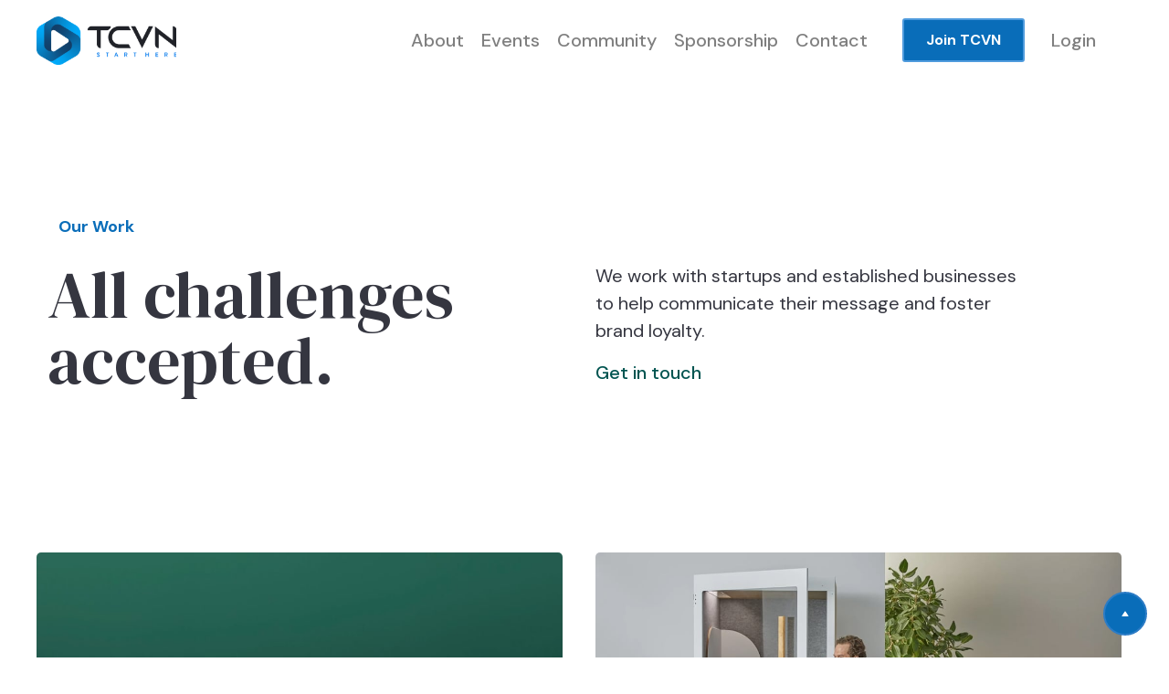

--- FILE ---
content_type: text/html
request_url: https://www.tcvn.org/work/work-2
body_size: 5123
content:
<!DOCTYPE html><!-- Last Published: Mon Jan 05 2026 17:44:18 GMT+0000 (Coordinated Universal Time) --><html data-wf-domain="www.tcvn.org" data-wf-page="675cdb25b00f127f84f7a8df" data-wf-site="675cdb25b00f127f84f7a875" lang="en"><head><meta charset="utf-8"/><title>Timber - Webflow HTML Website Template</title><meta content="A complete UI toolkit for businesses and startups for Webflow CMS. Launch your site quickly with tons of pre-built pages and flexible components." name="description"/><meta content="Timber - Webflow HTML Website Template" property="og:title"/><meta content="A complete UI toolkit for businesses and startups for Webflow CMS. Launch your site quickly with tons of pre-built pages and flexible components." property="og:description"/><meta content="Timber - Webflow HTML Website Template" property="twitter:title"/><meta content="A complete UI toolkit for businesses and startups for Webflow CMS. Launch your site quickly with tons of pre-built pages and flexible components." property="twitter:description"/><meta property="og:type" content="website"/><meta content="summary_large_image" name="twitter:card"/><meta content="width=device-width, initial-scale=1" name="viewport"/><link href="https://cdn.prod.website-files.com/675cdb25b00f127f84f7a875/css/tcvn-org.shared.38cb537dd.css" rel="stylesheet" type="text/css"/><link href="https://fonts.googleapis.com" rel="preconnect"/><link href="https://fonts.gstatic.com" rel="preconnect" crossorigin="anonymous"/><script src="https://ajax.googleapis.com/ajax/libs/webfont/1.6.26/webfont.js" type="text/javascript"></script><script type="text/javascript">WebFont.load({  google: {    families: ["Lato:100,100italic,300,300italic,400,400italic,700,700italic,900,900italic","DM Sans:regular,italic,500,500italic,700","DM Serif Display:regular","Oxygen:regular,700"]  }});</script><script type="text/javascript">!function(o,c){var n=c.documentElement,t=" w-mod-";n.className+=t+"js",("ontouchstart"in o||o.DocumentTouch&&c instanceof DocumentTouch)&&(n.className+=t+"touch")}(window,document);</script><link href="https://cdn.prod.website-files.com/675cdb25b00f127f84f7a875/675cdb25b00f127f84f7a9c9_32x32.png" rel="shortcut icon" type="image/x-icon"/><link href="https://cdn.prod.website-files.com/675cdb25b00f127f84f7a875/675cdb25b00f127f84f7a9fa_256x256.png" rel="apple-touch-icon"/><!-- Google Tag Manager -->
<script>(function(w,d,s,l,i){w[l]=w[l]||[];w[l].push({'gtm.start':
new Date().getTime(),event:'gtm.js'});var f=d.getElementsByTagName(s)[0],
j=d.createElement(s),dl=l!='dataLayer'?'&l='+l:'';j.async=true;j.src=
'https://www.googletagmanager.com/gtm.js?id='+i+dl;f.parentNode.insertBefore(j,f);
})(window,document,'script','dataLayer','GTM-M7F48J5');</script>
<!-- End Google Tag Manager -->

<style>
body{
  -webkit-font-smoothing: antialiased;
  -moz-osx-font-smoothing: grayscale;
}
</style>
<!-- Memberstack --> 
<script src="https://api.memberstack.io/static/memberstack.js?webflow" data-memberstack-id="b0237c35da242a78f0d069646933d923"> </script> 

<!-- Hotjar Tracking Code for https://tcvn.org/ -->
<script>
    (function(h,o,t,j,a,r){
        h.hj=h.hj||function(){(h.hj.q=h.hj.q||[]).push(arguments)};
        h._hjSettings={hjid:2146360,hjsv:6};
        a=o.getElementsByTagName('head')[0];
        r=o.createElement('script');r.async=1;
        r.src=t+h._hjSettings.hjid+j+h._hjSettings.hjsv;
        a.appendChild(r);
    })(window,document,'https://static.hotjar.com/c/hotjar-','.js?sv=');
</script>


<script>
(function(i,s,o,g,r,a,m){i['GoogleAnalyticsObject']=r;i[r]=i[r]||function(){
(i[r].q=i[r].q||[]).push(arguments)},i[r].l=1*new Date();a=s.createElement(o),
m=s.getElementsByTagName(o)[0];a.async=1;a.src=g;m.parentNode.insertBefore(a,m)
})(window,document,'script','http://www.google-analytics.com/analytics.js','ga');
ga('create', 'UA-12953677-1', 'auto');
ga('set', 'anonymizeIp', true); ga('send', 'pageview');
</script>

<meta name="facebook-domain-verification" content="ilet4cpxrvwz2vfm69foed79lhrhqq" /><script type="text/javascript">window.__WEBFLOW_CURRENCY_SETTINGS = {"currencyCode":"USD","symbol":"$","decimal":".","fractionDigits":2,"group":",","template":"{{wf {\"path\":\"symbol\",\"type\":\"PlainText\"} }} {{wf {\"path\":\"amount\",\"type\":\"CommercePrice\"} }} {{wf {\"path\":\"currencyCode\",\"type\":\"PlainText\"} }}","hideDecimalForWholeNumbers":false};</script></head><body><div id="top" class="back-to-top-container"><div class="back-to-top"><a href="#top" class="button button-round w-inline-block"><img src="https://cdn.prod.website-files.com/675cdb25b00f127f84f7a875/675cdb25b00f127f84f7aa00_icon-caret-up-white.svg" alt=""/></a></div></div><div class="announcement-bar bg-gray-1 hide"><div class="container"><div class="announcement-bar-text"><div class="text-small text-spacer">⚠️ TCVN COVID-19 Announcement     <a href="https://drive.google.com/open?id=13hfRfbay46djibwhmxIGCKziiXHwh7cZ" target="_blank" class="link-2">READ MORE    </a></div><a data-w-id="dfcc347b-9488-6802-f907-ea3594cba704" href="#" class="button button-small button-white w-button">Dismiss</a></div></div></div><div class="navbar-container sticky-top bg-white"><div class="container"><div data-collapse="medium" data-animation="default" data-duration="400" data-easing="ease" data-easing2="ease" role="banner" class="navbar-copy w-nav"><a href="/" class="w-nav-brand"><img src="https://cdn.prod.website-files.com/675cdb25b00f127f84f7a875/675cdb25b00f127f84f7aa15_tcvn-logo-horizontal-primary.png" width="153" alt="TCVN" sizes="153px" srcset="https://cdn.prod.website-files.com/675cdb25b00f127f84f7a875/675cdb25b00f127f84f7aa15_tcvn-logo-horizontal-primary-p-500.png 500w, https://cdn.prod.website-files.com/675cdb25b00f127f84f7a875/675cdb25b00f127f84f7aa15_tcvn-logo-horizontal-primary-p-800.png 800w, https://cdn.prod.website-files.com/675cdb25b00f127f84f7a875/675cdb25b00f127f84f7aa15_tcvn-logo-horizontal-primary-p-1080.png 1080w, https://cdn.prod.website-files.com/675cdb25b00f127f84f7a875/675cdb25b00f127f84f7aa15_tcvn-logo-horizontal-primary-p-1600.png 1600w, https://cdn.prod.website-files.com/675cdb25b00f127f84f7a875/675cdb25b00f127f84f7aa15_tcvn-logo-horizontal-primary-p-2000.png 2000w, https://cdn.prod.website-files.com/675cdb25b00f127f84f7a875/675cdb25b00f127f84f7aa15_tcvn-logo-horizontal-primary.png 2500w"/></a><div class="navbar-content"><nav role="navigation" class="nav-menu w-nav-menu"><div data-hover="true" data-delay="0" class="nav-link w-dropdown"><div class="dropdown-toggle w-dropdown-toggle"></div><nav class="dropdown-list navigation-dropdown-list w-dropdown-list"><a href="/wingz" class="dropdown-link w-dropdown-link">Landing 1</a><a href="/landings/landing-2" class="dropdown-link w-dropdown-link">Landing 2</a><a href="/community" class="dropdown-link w-dropdown-link">Landing 3</a><a href="/internships" class="dropdown-link w-dropdown-link">Landing 4</a><a href="/landings/landing-5" class="dropdown-link w-dropdown-link">Landing 5</a></nav></div><a href="/about" class="nav-link w-nav-link">About</a><a href="https://lu.ma/TCVN" target="_blank" class="nav-link w-nav-link">Events</a><a href="/community" class="nav-link w-nav-link">Community</a><a href="/sponsorship" class="nav-link w-nav-link">Sponsorship</a><a href="/join" class="nav-link membership w-nav-link">Membership</a><a href="/contact" class="nav-link w-nav-link">Contact</a><div data-hover="true" data-delay="0" class="nav-link w-dropdown"><div class="dropdown-toggle w-dropdown-toggle"></div><nav class="dropdown-list navigation-dropdown-list w-dropdown-list"><div class="dropdown-row"><div><a href="#" class="dropdown-link dropdown-link-wide w-dropdown-link">About</a><a href="/" class="dropdown-link w-dropdown-link">Services</a><a href="#" class="dropdown-link w-dropdown-link">Careers</a><a href="#" class="dropdown-link w-dropdown-link">Contact</a></div><div><a href="/work/work-1" class="dropdown-link dropdown-link-wide w-dropdown-link">Work</a><a href="/blog/blog-1" class="dropdown-link w-dropdown-link">Blog</a><a href="https://timber.webflow.io/#inner-pages" class="dropdown-link w-dropdown-link">View all</a></div></div><a href="#" class="w-dropdown-link">Link</a></nav></div><div data-hover="true" data-delay="0" class="nav-link w-dropdown"><div class="dropdown-toggle w-dropdown-toggle"></div><nav class="dropdown-list navigation-dropdown-list w-dropdown-list"><a href="/template/style-guide" class="dropdown-link w-dropdown-link">Style Guide</a><a href="#" class="dropdown-link w-dropdown-link">Image License</a></nav></div></nav><a href="/join" data-ms-content="!members" class="button navbar-button w-button">Join TCVN</a><a href="/join" data-ms-content="members" class="button navbar-button w-button">Change Membership</a><a href="http://www.tcvn.org/#/ms/login" data-ms-content="!members" class="nav-link login hide w-nav-link">Login</a><div data-hover="false" data-delay="0" class="dropdown hide w-dropdown"><div data-ms-content="members" class="dropdown-toggle-2 w-dropdown-toggle"></div><nav class="dropdown-list-2 w-dropdown-list"><a href="/account" class="dd-link w-dropdown-link">Dashboard</a><a href="#" data-ms-modal="profile" class="dd-link w-dropdown-link">Profile</a><a href="https://www.tcvn.org/#/ms/logout" class="dd-link w-dropdown-link">Logout</a></nav></div><div class="navbar-toggle-button w-nav-button"><img src="https://cdn.prod.website-files.com/675cdb25b00f127f84f7a875/675cdb25b00f127f84f7a9c1_icon-menu.svg" alt="" class="navbar-toggle-icon"/></div></div></div></div></div><div class="section horizontal-page-title"><div class="container"><div class="content-row"><div class="content-row-contents"><div class="badge badge-title text-primary-2"><div class="badge-text">Our Work</div><div class="badge-bg bg-primary-2"></div></div><h1>All challenges accepted.</h1></div><div class="justify-center page-title-text"><div class="content-row-contents"><p class="text-large">We work with startups and established businesses to help communicate their message and foster brand loyalty.</p><a href="#" class="text-large text-primary">Get in touch</a></div></div></div></div></div><div><div class="container"><div class="w-dyn-list"><div role="list" class="grid-halves grid-projects-contained w-dyn-items"><div role="listitem" class="w-dyn-item"><a href="/project/larq" class="project-link-block w-inline-block"><img alt="" src="https://cdn.prod.website-files.com/675cdb25b00f127f84f7a88f/675cdb25b00f127f84f7a950_work-2-thumb.jpg" sizes="(max-width: 479px) 95vw, (max-width: 767px) 94vw, (max-width: 991px) 95vw, 45vw" srcset="https://cdn.prod.website-files.com/675cdb25b00f127f84f7a88f/675cdb25b00f127f84f7a950_work-2-thumb-p-800.jpeg 800w, https://cdn.prod.website-files.com/675cdb25b00f127f84f7a88f/675cdb25b00f127f84f7a950_work-2-thumb-p-1080.jpeg 1080w, https://cdn.prod.website-files.com/675cdb25b00f127f84f7a88f/675cdb25b00f127f84f7a950_work-2-thumb.jpg 1200w" class="project-link-contained"/><div class="card project-link-card"><div class="card-body"><h5 class="project-link-heading">Larq</h5><div>Packaging, Development, E-Commerce</div></div></div></a></div><div role="listitem" class="w-dyn-item"><a href="/project/room" class="project-link-block w-inline-block"><img alt="" src="https://cdn.prod.website-files.com/675cdb25b00f127f84f7a88f/675cdb25b00f127f84f7a92a_work-5-thumb.jpg" sizes="(max-width: 479px) 95vw, (max-width: 767px) 94vw, (max-width: 991px) 95vw, 45vw" srcset="https://cdn.prod.website-files.com/675cdb25b00f127f84f7a88f/675cdb25b00f127f84f7a92a_work-5-thumb-p-500.jpeg 500w, https://cdn.prod.website-files.com/675cdb25b00f127f84f7a88f/675cdb25b00f127f84f7a92a_work-5-thumb-p-1080.jpeg 1080w, https://cdn.prod.website-files.com/675cdb25b00f127f84f7a88f/675cdb25b00f127f84f7a92a_work-5-thumb.jpg 1200w" class="project-link-contained"/><div class="card project-link-card"><div class="card-body"><h5 class="project-link-heading">Room</h5><div>Development, Illustration, UX</div></div></div></a></div><div role="listitem" class="w-dyn-item"><a href="/project/hubble" class="project-link-block w-inline-block"><img alt="" src="https://cdn.prod.website-files.com/675cdb25b00f127f84f7a88f/675cdb25b00f127f84f7a94c_work-3-thumb.jpg" sizes="(max-width: 479px) 95vw, (max-width: 767px) 94vw, (max-width: 991px) 95vw, 45vw" srcset="https://cdn.prod.website-files.com/675cdb25b00f127f84f7a88f/675cdb25b00f127f84f7a94c_work-3-thumb-p-800.jpeg 800w, https://cdn.prod.website-files.com/675cdb25b00f127f84f7a88f/675cdb25b00f127f84f7a94c_work-3-thumb-p-1080.jpeg 1080w, https://cdn.prod.website-files.com/675cdb25b00f127f84f7a88f/675cdb25b00f127f84f7a94c_work-3-thumb.jpg 1200w" class="project-link-contained"/><div class="card project-link-card"><div class="card-body"><h5 class="project-link-heading">Hubble</h5><div>Packaging, Stationary</div></div></div></a></div><div role="listitem" class="w-dyn-item"><a href="/project/le-cresuet" class="project-link-block w-inline-block"><img alt="" src="https://cdn.prod.website-files.com/675cdb25b00f127f84f7a88f/675cdb25b00f127f84f7a955_work-4-thumb.png" sizes="(max-width: 479px) 95vw, (max-width: 767px) 94vw, (max-width: 991px) 95vw, 45vw" srcset="https://cdn.prod.website-files.com/675cdb25b00f127f84f7a88f/675cdb25b00f127f84f7a955_work-4-thumb-p-500.png 500w, https://cdn.prod.website-files.com/675cdb25b00f127f84f7a88f/675cdb25b00f127f84f7a955_work-4-thumb.png 1200w" class="project-link-contained"/><div class="card project-link-card"><div class="card-body"><h5 class="project-link-heading">Le Creuset</h5><div>Development, Strategy</div></div></div></a></div><div role="listitem" class="w-dyn-item"><a href="/project/the-honest-company" class="project-link-block w-inline-block"><img alt="" src="https://cdn.prod.website-files.com/675cdb25b00f127f84f7a88f/675cdb25b00f127f84f7a956_work-1-thumb.jpg" sizes="(max-width: 479px) 95vw, (max-width: 767px) 94vw, (max-width: 991px) 95vw, 45vw" srcset="https://cdn.prod.website-files.com/675cdb25b00f127f84f7a88f/675cdb25b00f127f84f7a956_work-1-thumb-p-800.jpeg 800w, https://cdn.prod.website-files.com/675cdb25b00f127f84f7a88f/675cdb25b00f127f84f7a956_work-1-thumb-p-1080.jpeg 1080w, https://cdn.prod.website-files.com/675cdb25b00f127f84f7a88f/675cdb25b00f127f84f7a956_work-1-thumb.jpg 1200w" class="project-link-contained"/><div class="card project-link-card"><div class="card-body"><h5 class="project-link-heading">Goby</h5><div>Identity, UX &amp; UI, Illustration</div></div></div></a></div></div></div></div></div><div class="section-large"><div class="container"><div class="cta-container"><h3 class="h2">Become an<br/>Angel Investor</h3><p class="text-large content-row-subtitle">If you believe in building Orange County’s future and see entrepreneurship as a driver of both wealth and impact, now is the time to step in. Become an angel investor with WINGZ™ and put your capital to work in a powerful new way.</p><div class="cta-action-container"><a href="#https://docs.google.com/forms/d/e/1FAIpQLSe416rvIAMf4w2WSdAz6Y0e_JpuKL1k-SBLkR8gOAFZnu_HVQ/viewform?usp=header" target="_blank" class="button w-button">Join the Waitlist</a></div></div></div><div class="decoration-container left"></div></div><div class="footer bg-primary"><div class="container"><a href="/" class="w-inline-block"><img src="https://cdn.prod.website-files.com/675cdb25b00f127f84f7a875/675cdb25b00f127f84f7aa19_logo2white.png" width="189" sizes="189px" srcset="https://cdn.prod.website-files.com/675cdb25b00f127f84f7a875/675cdb25b00f127f84f7aa19_logo2white-p-500.png 500w, https://cdn.prod.website-files.com/675cdb25b00f127f84f7a875/675cdb25b00f127f84f7aa19_logo2white-p-800.png 800w, https://cdn.prod.website-files.com/675cdb25b00f127f84f7a875/675cdb25b00f127f84f7aa19_logo2white-p-1080.png 1080w, https://cdn.prod.website-files.com/675cdb25b00f127f84f7a875/675cdb25b00f127f84f7aa19_logo2white-p-1600.png 1600w, https://cdn.prod.website-files.com/675cdb25b00f127f84f7a875/675cdb25b00f127f84f7aa19_logo2white-p-2000.png 2000w, https://cdn.prod.website-files.com/675cdb25b00f127f84f7a875/675cdb25b00f127f84f7aa19_logo2white.png 2500w" alt=""/></a><div class="footer-content"><div class="footer-menus"><div class="footer-links-large"><a href="/" class="footer-link footer-link-large text-white">Home</a><a href="/about" class="footer-link footer-link-large text-white">About</a><a href="https://lu.ma/tcvn" target="_blank" class="footer-link footer-link-large text-white">Events</a><a href="/join" class="footer-link footer-link-large text-white">Membership</a></div><div class="footer-links"><a href="/community" class="footer-link footer-link-large text-white">Community</a><a href="/contact" class="footer-link footer-link-large text-white">Contact</a><a href="https://tcvn.org/brand" target="_blank" class="footer-link footer-link-large text-white">Brand</a><a href="/sponsorship" class="footer-link footer-link-large text-white">Sponsorship</a></div></div><div><a href="mailto:fundablefounders@tcvn.org?subject=Hi%20TCVN!" class="footer-link footer-link-large text-white">fundablefounders@tcvn.org</a><div class="social-links footer-social-links"><a href="https://twitter.com/techcoast" target="_blank" class="button button-round social-button-white w-inline-block"><img src="https://cdn.prod.website-files.com/675cdb25b00f127f84f7a875/675cdb25b00f127f84f7a896_twitter-light.svg" alt="" class="social-button-icon"/></a><a href="https://www.youtube.com/user/techcoastnetwork" target="_blank" class="button button-round social-button-white w-inline-block"><img src="https://cdn.prod.website-files.com/675cdb25b00f127f84f7a875/675cdb25b00f127f84f7aa31_youtube.svg" height="24" alt="" class="social-button-icon"/></a><a href="https://www.instagram.com/techcoastventurenetwork/" target="_blank" class="button button-round social-button-white w-inline-block"><img src="https://cdn.prod.website-files.com/675cdb25b00f127f84f7a875/675cdb25b00f127f84f7a8ab_instagram-light.svg" alt="" class="social-button-icon"/></a><a href="https://www.facebook.com/techcoastventurenetwork" target="_blank" class="button button-round social-button-white w-inline-block"><img src="https://cdn.prod.website-files.com/675cdb25b00f127f84f7a875/675cdb25b00f127f84f7a98c_facebook-light.svg" alt="" class="social-button-icon"/></a><a href="https://www.linkedin.com/company/tcvn/" target="_blank" class="button button-round social-button-white w-inline-block"><img src="https://cdn.prod.website-files.com/675cdb25b00f127f84f7a875/675cdb25b00f127f84f7a9ff_icons8-linkedin.svg" alt="" class="social-button-icon"/></a></div></div></div><div class="footer-content"></div><div><div class="text-small">© Copyright • 2023 All Rights Reserved</div><div class="div-block-11"><a href="https://crowdcreate.us/seo-marketing-agency/" class="footer-link footer-link-large text-white">Website SEO by Crowdcreate</a></div></div></div></div><script src="https://d3e54v103j8qbb.cloudfront.net/js/jquery-3.5.1.min.dc5e7f18c8.js?site=675cdb25b00f127f84f7a875" type="text/javascript" integrity="sha256-9/aliU8dGd2tb6OSsuzixeV4y/faTqgFtohetphbbj0=" crossorigin="anonymous"></script><script src="https://cdn.prod.website-files.com/675cdb25b00f127f84f7a875/js/tcvn-org.schunk.59c6248219f37ae8.js" type="text/javascript"></script><script src="https://cdn.prod.website-files.com/675cdb25b00f127f84f7a875/js/tcvn-org.schunk.060988073f6f126e.js" type="text/javascript"></script><script src="https://cdn.prod.website-files.com/675cdb25b00f127f84f7a875/js/tcvn-org.24bb5e28.eb0f09e08dbb644e.js" type="text/javascript"></script><!-- Google Tag Manager (noscript) -->
<noscript><iframe src="https://www.googletagmanager.com/ns.html?id=GTM-M7F48J5"
height="0" width="0" style="display:none;visibility:hidden"></iframe></noscript>
<!-- End Google Tag Manager (noscript) --></body></html>

--- FILE ---
content_type: text/css
request_url: https://cdn.prod.website-files.com/675cdb25b00f127f84f7a875/css/tcvn-org.shared.38cb537dd.css
body_size: 26609
content:
html {
  -webkit-text-size-adjust: 100%;
  -ms-text-size-adjust: 100%;
  font-family: sans-serif;
}

body {
  margin: 0;
}

article, aside, details, figcaption, figure, footer, header, hgroup, main, menu, nav, section, summary {
  display: block;
}

audio, canvas, progress, video {
  vertical-align: baseline;
  display: inline-block;
}

audio:not([controls]) {
  height: 0;
  display: none;
}

[hidden], template {
  display: none;
}

a {
  background-color: #0000;
}

a:active, a:hover {
  outline: 0;
}

abbr[title] {
  border-bottom: 1px dotted;
}

b, strong {
  font-weight: bold;
}

dfn {
  font-style: italic;
}

h1 {
  margin: .67em 0;
  font-size: 2em;
}

mark {
  color: #000;
  background: #ff0;
}

small {
  font-size: 80%;
}

sub, sup {
  vertical-align: baseline;
  font-size: 75%;
  line-height: 0;
  position: relative;
}

sup {
  top: -.5em;
}

sub {
  bottom: -.25em;
}

img {
  border: 0;
}

svg:not(:root) {
  overflow: hidden;
}

hr {
  box-sizing: content-box;
  height: 0;
}

pre {
  overflow: auto;
}

code, kbd, pre, samp {
  font-family: monospace;
  font-size: 1em;
}

button, input, optgroup, select, textarea {
  color: inherit;
  font: inherit;
  margin: 0;
}

button {
  overflow: visible;
}

button, select {
  text-transform: none;
}

button, html input[type="button"], input[type="reset"] {
  -webkit-appearance: button;
  cursor: pointer;
}

button[disabled], html input[disabled] {
  cursor: default;
}

button::-moz-focus-inner, input::-moz-focus-inner {
  border: 0;
  padding: 0;
}

input {
  line-height: normal;
}

input[type="checkbox"], input[type="radio"] {
  box-sizing: border-box;
  padding: 0;
}

input[type="number"]::-webkit-inner-spin-button, input[type="number"]::-webkit-outer-spin-button {
  height: auto;
}

input[type="search"] {
  -webkit-appearance: none;
}

input[type="search"]::-webkit-search-cancel-button, input[type="search"]::-webkit-search-decoration {
  -webkit-appearance: none;
}

legend {
  border: 0;
  padding: 0;
}

textarea {
  overflow: auto;
}

optgroup {
  font-weight: bold;
}

table {
  border-collapse: collapse;
  border-spacing: 0;
}

td, th {
  padding: 0;
}

@font-face {
  font-family: webflow-icons;
  src: url("[data-uri]") format("truetype");
  font-weight: normal;
  font-style: normal;
}

[class^="w-icon-"], [class*=" w-icon-"] {
  speak: none;
  font-variant: normal;
  text-transform: none;
  -webkit-font-smoothing: antialiased;
  -moz-osx-font-smoothing: grayscale;
  font-style: normal;
  font-weight: normal;
  line-height: 1;
  font-family: webflow-icons !important;
}

.w-icon-slider-right:before {
  content: "";
}

.w-icon-slider-left:before {
  content: "";
}

.w-icon-nav-menu:before {
  content: "";
}

.w-icon-arrow-down:before, .w-icon-dropdown-toggle:before {
  content: "";
}

.w-icon-file-upload-remove:before {
  content: "";
}

.w-icon-file-upload-icon:before {
  content: "";
}

* {
  box-sizing: border-box;
}

html {
  height: 100%;
}

body {
  color: #333;
  background-color: #fff;
  min-height: 100%;
  margin: 0;
  font-family: Arial, sans-serif;
  font-size: 14px;
  line-height: 20px;
}

img {
  vertical-align: middle;
  max-width: 100%;
  display: inline-block;
}

html.w-mod-touch * {
  background-attachment: scroll !important;
}

.w-block {
  display: block;
}

.w-inline-block {
  max-width: 100%;
  display: inline-block;
}

.w-clearfix:before, .w-clearfix:after {
  content: " ";
  grid-area: 1 / 1 / 2 / 2;
  display: table;
}

.w-clearfix:after {
  clear: both;
}

.w-hidden {
  display: none;
}

.w-button {
  color: #fff;
  line-height: inherit;
  cursor: pointer;
  background-color: #3898ec;
  border: 0;
  border-radius: 0;
  padding: 9px 15px;
  text-decoration: none;
  display: inline-block;
}

input.w-button {
  -webkit-appearance: button;
}

html[data-w-dynpage] [data-w-cloak] {
  color: #0000 !important;
}

.w-code-block {
  margin: unset;
}

pre.w-code-block code {
  all: inherit;
}

.w-optimization {
  display: contents;
}

.w-webflow-badge, .w-webflow-badge > img {
  box-sizing: unset;
  width: unset;
  height: unset;
  max-height: unset;
  max-width: unset;
  min-height: unset;
  min-width: unset;
  margin: unset;
  padding: unset;
  float: unset;
  clear: unset;
  border: unset;
  border-radius: unset;
  background: unset;
  background-image: unset;
  background-position: unset;
  background-size: unset;
  background-repeat: unset;
  background-origin: unset;
  background-clip: unset;
  background-attachment: unset;
  background-color: unset;
  box-shadow: unset;
  transform: unset;
  direction: unset;
  font-family: unset;
  font-weight: unset;
  color: unset;
  font-size: unset;
  line-height: unset;
  font-style: unset;
  font-variant: unset;
  text-align: unset;
  letter-spacing: unset;
  -webkit-text-decoration: unset;
  text-decoration: unset;
  text-indent: unset;
  text-transform: unset;
  list-style-type: unset;
  text-shadow: unset;
  vertical-align: unset;
  cursor: unset;
  white-space: unset;
  word-break: unset;
  word-spacing: unset;
  word-wrap: unset;
  transition: unset;
}

.w-webflow-badge {
  white-space: nowrap;
  cursor: pointer;
  box-shadow: 0 0 0 1px #0000001a, 0 1px 3px #0000001a;
  visibility: visible !important;
  opacity: 1 !important;
  z-index: 2147483647 !important;
  color: #aaadb0 !important;
  overflow: unset !important;
  background-color: #fff !important;
  border-radius: 3px !important;
  width: auto !important;
  height: auto !important;
  margin: 0 !important;
  padding: 6px !important;
  font-size: 12px !important;
  line-height: 14px !important;
  text-decoration: none !important;
  display: inline-block !important;
  position: fixed !important;
  inset: auto 12px 12px auto !important;
  transform: none !important;
}

.w-webflow-badge > img {
  position: unset;
  visibility: unset !important;
  opacity: 1 !important;
  vertical-align: middle !important;
  display: inline-block !important;
}

h1, h2, h3, h4, h5, h6 {
  margin-bottom: 10px;
  font-weight: bold;
}

h1 {
  margin-top: 20px;
  font-size: 38px;
  line-height: 44px;
}

h2 {
  margin-top: 20px;
  font-size: 32px;
  line-height: 36px;
}

h3 {
  margin-top: 20px;
  font-size: 24px;
  line-height: 30px;
}

h4 {
  margin-top: 10px;
  font-size: 18px;
  line-height: 24px;
}

h5 {
  margin-top: 10px;
  font-size: 14px;
  line-height: 20px;
}

h6 {
  margin-top: 10px;
  font-size: 12px;
  line-height: 18px;
}

p {
  margin-top: 0;
  margin-bottom: 10px;
}

blockquote {
  border-left: 5px solid #e2e2e2;
  margin: 0 0 10px;
  padding: 10px 20px;
  font-size: 18px;
  line-height: 22px;
}

figure {
  margin: 0 0 10px;
}

ul, ol {
  margin-top: 0;
  margin-bottom: 10px;
  padding-left: 40px;
}

.w-list-unstyled {
  padding-left: 0;
  list-style: none;
}

.w-embed:before, .w-embed:after {
  content: " ";
  grid-area: 1 / 1 / 2 / 2;
  display: table;
}

.w-embed:after {
  clear: both;
}

.w-video {
  width: 100%;
  padding: 0;
  position: relative;
}

.w-video iframe, .w-video object, .w-video embed {
  border: none;
  width: 100%;
  height: 100%;
  position: absolute;
  top: 0;
  left: 0;
}

fieldset {
  border: 0;
  margin: 0;
  padding: 0;
}

button, [type="button"], [type="reset"] {
  cursor: pointer;
  -webkit-appearance: button;
  border: 0;
}

.w-form {
  margin: 0 0 15px;
}

.w-form-done {
  text-align: center;
  background-color: #ddd;
  padding: 20px;
  display: none;
}

.w-form-fail {
  background-color: #ffdede;
  margin-top: 10px;
  padding: 10px;
  display: none;
}

label {
  margin-bottom: 5px;
  font-weight: bold;
  display: block;
}

.w-input, .w-select {
  color: #333;
  vertical-align: middle;
  background-color: #fff;
  border: 1px solid #ccc;
  width: 100%;
  height: 38px;
  margin-bottom: 10px;
  padding: 8px 12px;
  font-size: 14px;
  line-height: 1.42857;
  display: block;
}

.w-input::placeholder, .w-select::placeholder {
  color: #999;
}

.w-input:focus, .w-select:focus {
  border-color: #3898ec;
  outline: 0;
}

.w-input[disabled], .w-select[disabled], .w-input[readonly], .w-select[readonly], fieldset[disabled] .w-input, fieldset[disabled] .w-select {
  cursor: not-allowed;
}

.w-input[disabled]:not(.w-input-disabled), .w-select[disabled]:not(.w-input-disabled), .w-input[readonly], .w-select[readonly], fieldset[disabled]:not(.w-input-disabled) .w-input, fieldset[disabled]:not(.w-input-disabled) .w-select {
  background-color: #eee;
}

textarea.w-input, textarea.w-select {
  height: auto;
}

.w-select {
  background-color: #f3f3f3;
}

.w-select[multiple] {
  height: auto;
}

.w-form-label {
  cursor: pointer;
  margin-bottom: 0;
  font-weight: normal;
  display: inline-block;
}

.w-radio {
  margin-bottom: 5px;
  padding-left: 20px;
  display: block;
}

.w-radio:before, .w-radio:after {
  content: " ";
  grid-area: 1 / 1 / 2 / 2;
  display: table;
}

.w-radio:after {
  clear: both;
}

.w-radio-input {
  float: left;
  margin: 3px 0 0 -20px;
  line-height: normal;
}

.w-file-upload {
  margin-bottom: 10px;
  display: block;
}

.w-file-upload-input {
  opacity: 0;
  z-index: -100;
  width: .1px;
  height: .1px;
  position: absolute;
  overflow: hidden;
}

.w-file-upload-default, .w-file-upload-uploading, .w-file-upload-success {
  color: #333;
  display: inline-block;
}

.w-file-upload-error {
  margin-top: 10px;
  display: block;
}

.w-file-upload-default.w-hidden, .w-file-upload-uploading.w-hidden, .w-file-upload-error.w-hidden, .w-file-upload-success.w-hidden {
  display: none;
}

.w-file-upload-uploading-btn {
  cursor: pointer;
  background-color: #fafafa;
  border: 1px solid #ccc;
  margin: 0;
  padding: 8px 12px;
  font-size: 14px;
  font-weight: normal;
  display: flex;
}

.w-file-upload-file {
  background-color: #fafafa;
  border: 1px solid #ccc;
  flex-grow: 1;
  justify-content: space-between;
  margin: 0;
  padding: 8px 9px 8px 11px;
  display: flex;
}

.w-file-upload-file-name {
  font-size: 14px;
  font-weight: normal;
  display: block;
}

.w-file-remove-link {
  cursor: pointer;
  width: auto;
  height: auto;
  margin-top: 3px;
  margin-left: 10px;
  padding: 3px;
  display: block;
}

.w-icon-file-upload-remove {
  margin: auto;
  font-size: 10px;
}

.w-file-upload-error-msg {
  color: #ea384c;
  padding: 2px 0;
  display: inline-block;
}

.w-file-upload-info {
  padding: 0 12px;
  line-height: 38px;
  display: inline-block;
}

.w-file-upload-label {
  cursor: pointer;
  background-color: #fafafa;
  border: 1px solid #ccc;
  margin: 0;
  padding: 8px 12px;
  font-size: 14px;
  font-weight: normal;
  display: inline-block;
}

.w-icon-file-upload-icon, .w-icon-file-upload-uploading {
  width: 20px;
  margin-right: 8px;
  display: inline-block;
}

.w-icon-file-upload-uploading {
  height: 20px;
}

.w-container {
  max-width: 940px;
  margin-left: auto;
  margin-right: auto;
}

.w-container:before, .w-container:after {
  content: " ";
  grid-area: 1 / 1 / 2 / 2;
  display: table;
}

.w-container:after {
  clear: both;
}

.w-container .w-row {
  margin-left: -10px;
  margin-right: -10px;
}

.w-row:before, .w-row:after {
  content: " ";
  grid-area: 1 / 1 / 2 / 2;
  display: table;
}

.w-row:after {
  clear: both;
}

.w-row .w-row {
  margin-left: 0;
  margin-right: 0;
}

.w-col {
  float: left;
  width: 100%;
  min-height: 1px;
  padding-left: 10px;
  padding-right: 10px;
  position: relative;
}

.w-col .w-col {
  padding-left: 0;
  padding-right: 0;
}

.w-col-1 {
  width: 8.33333%;
}

.w-col-2 {
  width: 16.6667%;
}

.w-col-3 {
  width: 25%;
}

.w-col-4 {
  width: 33.3333%;
}

.w-col-5 {
  width: 41.6667%;
}

.w-col-6 {
  width: 50%;
}

.w-col-7 {
  width: 58.3333%;
}

.w-col-8 {
  width: 66.6667%;
}

.w-col-9 {
  width: 75%;
}

.w-col-10 {
  width: 83.3333%;
}

.w-col-11 {
  width: 91.6667%;
}

.w-col-12 {
  width: 100%;
}

.w-hidden-main {
  display: none !important;
}

@media screen and (max-width: 991px) {
  .w-container {
    max-width: 728px;
  }

  .w-hidden-main {
    display: inherit !important;
  }

  .w-hidden-medium {
    display: none !important;
  }

  .w-col-medium-1 {
    width: 8.33333%;
  }

  .w-col-medium-2 {
    width: 16.6667%;
  }

  .w-col-medium-3 {
    width: 25%;
  }

  .w-col-medium-4 {
    width: 33.3333%;
  }

  .w-col-medium-5 {
    width: 41.6667%;
  }

  .w-col-medium-6 {
    width: 50%;
  }

  .w-col-medium-7 {
    width: 58.3333%;
  }

  .w-col-medium-8 {
    width: 66.6667%;
  }

  .w-col-medium-9 {
    width: 75%;
  }

  .w-col-medium-10 {
    width: 83.3333%;
  }

  .w-col-medium-11 {
    width: 91.6667%;
  }

  .w-col-medium-12 {
    width: 100%;
  }

  .w-col-stack {
    width: 100%;
    left: auto;
    right: auto;
  }
}

@media screen and (max-width: 767px) {
  .w-hidden-main, .w-hidden-medium {
    display: inherit !important;
  }

  .w-hidden-small {
    display: none !important;
  }

  .w-row, .w-container .w-row {
    margin-left: 0;
    margin-right: 0;
  }

  .w-col {
    width: 100%;
    left: auto;
    right: auto;
  }

  .w-col-small-1 {
    width: 8.33333%;
  }

  .w-col-small-2 {
    width: 16.6667%;
  }

  .w-col-small-3 {
    width: 25%;
  }

  .w-col-small-4 {
    width: 33.3333%;
  }

  .w-col-small-5 {
    width: 41.6667%;
  }

  .w-col-small-6 {
    width: 50%;
  }

  .w-col-small-7 {
    width: 58.3333%;
  }

  .w-col-small-8 {
    width: 66.6667%;
  }

  .w-col-small-9 {
    width: 75%;
  }

  .w-col-small-10 {
    width: 83.3333%;
  }

  .w-col-small-11 {
    width: 91.6667%;
  }

  .w-col-small-12 {
    width: 100%;
  }
}

@media screen and (max-width: 479px) {
  .w-container {
    max-width: none;
  }

  .w-hidden-main, .w-hidden-medium, .w-hidden-small {
    display: inherit !important;
  }

  .w-hidden-tiny {
    display: none !important;
  }

  .w-col {
    width: 100%;
  }

  .w-col-tiny-1 {
    width: 8.33333%;
  }

  .w-col-tiny-2 {
    width: 16.6667%;
  }

  .w-col-tiny-3 {
    width: 25%;
  }

  .w-col-tiny-4 {
    width: 33.3333%;
  }

  .w-col-tiny-5 {
    width: 41.6667%;
  }

  .w-col-tiny-6 {
    width: 50%;
  }

  .w-col-tiny-7 {
    width: 58.3333%;
  }

  .w-col-tiny-8 {
    width: 66.6667%;
  }

  .w-col-tiny-9 {
    width: 75%;
  }

  .w-col-tiny-10 {
    width: 83.3333%;
  }

  .w-col-tiny-11 {
    width: 91.6667%;
  }

  .w-col-tiny-12 {
    width: 100%;
  }
}

.w-widget {
  position: relative;
}

.w-widget-map {
  width: 100%;
  height: 400px;
}

.w-widget-map label {
  width: auto;
  display: inline;
}

.w-widget-map img {
  max-width: inherit;
}

.w-widget-map .gm-style-iw {
  text-align: center;
}

.w-widget-map .gm-style-iw > button {
  display: none !important;
}

.w-widget-twitter {
  overflow: hidden;
}

.w-widget-twitter-count-shim {
  vertical-align: top;
  text-align: center;
  background: #fff;
  border: 1px solid #758696;
  border-radius: 3px;
  width: 28px;
  height: 20px;
  display: inline-block;
  position: relative;
}

.w-widget-twitter-count-shim * {
  pointer-events: none;
  -webkit-user-select: none;
  user-select: none;
}

.w-widget-twitter-count-shim .w-widget-twitter-count-inner {
  text-align: center;
  color: #999;
  font-family: serif;
  font-size: 15px;
  line-height: 12px;
  position: relative;
}

.w-widget-twitter-count-shim .w-widget-twitter-count-clear {
  display: block;
  position: relative;
}

.w-widget-twitter-count-shim.w--large {
  width: 36px;
  height: 28px;
}

.w-widget-twitter-count-shim.w--large .w-widget-twitter-count-inner {
  font-size: 18px;
  line-height: 18px;
}

.w-widget-twitter-count-shim:not(.w--vertical) {
  margin-left: 5px;
  margin-right: 8px;
}

.w-widget-twitter-count-shim:not(.w--vertical).w--large {
  margin-left: 6px;
}

.w-widget-twitter-count-shim:not(.w--vertical):before, .w-widget-twitter-count-shim:not(.w--vertical):after {
  content: " ";
  pointer-events: none;
  border: solid #0000;
  width: 0;
  height: 0;
  position: absolute;
  top: 50%;
  left: 0;
}

.w-widget-twitter-count-shim:not(.w--vertical):before {
  border-width: 4px;
  border-color: #75869600 #5d6c7b #75869600 #75869600;
  margin-top: -4px;
  margin-left: -9px;
}

.w-widget-twitter-count-shim:not(.w--vertical).w--large:before {
  border-width: 5px;
  margin-top: -5px;
  margin-left: -10px;
}

.w-widget-twitter-count-shim:not(.w--vertical):after {
  border-width: 4px;
  border-color: #fff0 #fff #fff0 #fff0;
  margin-top: -4px;
  margin-left: -8px;
}

.w-widget-twitter-count-shim:not(.w--vertical).w--large:after {
  border-width: 5px;
  margin-top: -5px;
  margin-left: -9px;
}

.w-widget-twitter-count-shim.w--vertical {
  width: 61px;
  height: 33px;
  margin-bottom: 8px;
}

.w-widget-twitter-count-shim.w--vertical:before, .w-widget-twitter-count-shim.w--vertical:after {
  content: " ";
  pointer-events: none;
  border: solid #0000;
  width: 0;
  height: 0;
  position: absolute;
  top: 100%;
  left: 50%;
}

.w-widget-twitter-count-shim.w--vertical:before {
  border-width: 5px;
  border-color: #5d6c7b #75869600 #75869600;
  margin-left: -5px;
}

.w-widget-twitter-count-shim.w--vertical:after {
  border-width: 4px;
  border-color: #fff #fff0 #fff0;
  margin-left: -4px;
}

.w-widget-twitter-count-shim.w--vertical .w-widget-twitter-count-inner {
  font-size: 18px;
  line-height: 22px;
}

.w-widget-twitter-count-shim.w--vertical.w--large {
  width: 76px;
}

.w-background-video {
  color: #fff;
  height: 500px;
  position: relative;
  overflow: hidden;
}

.w-background-video > video {
  object-fit: cover;
  z-index: -100;
  background-position: 50%;
  background-size: cover;
  width: 100%;
  height: 100%;
  margin: auto;
  position: absolute;
  inset: -100%;
}

.w-background-video > video::-webkit-media-controls-start-playback-button {
  -webkit-appearance: none;
  display: none !important;
}

.w-background-video--control {
  background-color: #0000;
  padding: 0;
  position: absolute;
  bottom: 1em;
  right: 1em;
}

.w-background-video--control > [hidden] {
  display: none !important;
}

.w-slider {
  text-align: center;
  clear: both;
  -webkit-tap-highlight-color: #0000;
  tap-highlight-color: #0000;
  background: #ddd;
  height: 300px;
  position: relative;
}

.w-slider-mask {
  z-index: 1;
  white-space: nowrap;
  height: 100%;
  display: block;
  position: relative;
  left: 0;
  right: 0;
  overflow: hidden;
}

.w-slide {
  vertical-align: top;
  white-space: normal;
  text-align: left;
  width: 100%;
  height: 100%;
  display: inline-block;
  position: relative;
}

.w-slider-nav {
  z-index: 2;
  text-align: center;
  -webkit-tap-highlight-color: #0000;
  tap-highlight-color: #0000;
  height: 40px;
  margin: auto;
  padding-top: 10px;
  position: absolute;
  inset: auto 0 0;
}

.w-slider-nav.w-round > div {
  border-radius: 100%;
}

.w-slider-nav.w-num > div {
  font-size: inherit;
  line-height: inherit;
  width: auto;
  height: auto;
  padding: .2em .5em;
}

.w-slider-nav.w-shadow > div {
  box-shadow: 0 0 3px #3336;
}

.w-slider-nav-invert {
  color: #fff;
}

.w-slider-nav-invert > div {
  background-color: #2226;
}

.w-slider-nav-invert > div.w-active {
  background-color: #222;
}

.w-slider-dot {
  cursor: pointer;
  background-color: #fff6;
  width: 1em;
  height: 1em;
  margin: 0 3px .5em;
  transition: background-color .1s, color .1s;
  display: inline-block;
  position: relative;
}

.w-slider-dot.w-active {
  background-color: #fff;
}

.w-slider-dot:focus {
  outline: none;
  box-shadow: 0 0 0 2px #fff;
}

.w-slider-dot:focus.w-active {
  box-shadow: none;
}

.w-slider-arrow-left, .w-slider-arrow-right {
  cursor: pointer;
  color: #fff;
  -webkit-tap-highlight-color: #0000;
  tap-highlight-color: #0000;
  -webkit-user-select: none;
  user-select: none;
  width: 80px;
  margin: auto;
  font-size: 40px;
  position: absolute;
  inset: 0;
  overflow: hidden;
}

.w-slider-arrow-left [class^="w-icon-"], .w-slider-arrow-right [class^="w-icon-"], .w-slider-arrow-left [class*=" w-icon-"], .w-slider-arrow-right [class*=" w-icon-"] {
  position: absolute;
}

.w-slider-arrow-left:focus, .w-slider-arrow-right:focus {
  outline: 0;
}

.w-slider-arrow-left {
  z-index: 3;
  right: auto;
}

.w-slider-arrow-right {
  z-index: 4;
  left: auto;
}

.w-icon-slider-left, .w-icon-slider-right {
  width: 1em;
  height: 1em;
  margin: auto;
  inset: 0;
}

.w-slider-aria-label {
  clip: rect(0 0 0 0);
  border: 0;
  width: 1px;
  height: 1px;
  margin: -1px;
  padding: 0;
  position: absolute;
  overflow: hidden;
}

.w-slider-force-show {
  display: block !important;
}

.w-dropdown {
  text-align: left;
  z-index: 900;
  margin-left: auto;
  margin-right: auto;
  display: inline-block;
  position: relative;
}

.w-dropdown-btn, .w-dropdown-toggle, .w-dropdown-link {
  vertical-align: top;
  color: #222;
  text-align: left;
  white-space: nowrap;
  margin-left: auto;
  margin-right: auto;
  padding: 20px;
  text-decoration: none;
  position: relative;
}

.w-dropdown-toggle {
  -webkit-user-select: none;
  user-select: none;
  cursor: pointer;
  padding-right: 40px;
  display: inline-block;
}

.w-dropdown-toggle:focus {
  outline: 0;
}

.w-icon-dropdown-toggle {
  width: 1em;
  height: 1em;
  margin: auto 20px auto auto;
  position: absolute;
  top: 0;
  bottom: 0;
  right: 0;
}

.w-dropdown-list {
  background: #ddd;
  min-width: 100%;
  display: none;
  position: absolute;
}

.w-dropdown-list.w--open {
  display: block;
}

.w-dropdown-link {
  color: #222;
  padding: 10px 20px;
  display: block;
}

.w-dropdown-link.w--current {
  color: #0082f3;
}

.w-dropdown-link:focus {
  outline: 0;
}

@media screen and (max-width: 767px) {
  .w-nav-brand {
    padding-left: 10px;
  }
}

.w-lightbox-backdrop {
  cursor: auto;
  letter-spacing: normal;
  text-indent: 0;
  text-shadow: none;
  text-transform: none;
  visibility: visible;
  white-space: normal;
  word-break: normal;
  word-spacing: normal;
  word-wrap: normal;
  color: #fff;
  text-align: center;
  z-index: 2000;
  opacity: 0;
  -webkit-user-select: none;
  -moz-user-select: none;
  -webkit-tap-highlight-color: transparent;
  background: #000000e6;
  outline: 0;
  font-family: Helvetica Neue, Helvetica, Ubuntu, Segoe UI, Verdana, sans-serif;
  font-size: 17px;
  font-style: normal;
  font-weight: 300;
  line-height: 1.2;
  list-style: disc;
  position: fixed;
  inset: 0;
  -webkit-transform: translate(0);
}

.w-lightbox-backdrop, .w-lightbox-container {
  -webkit-overflow-scrolling: touch;
  height: 100%;
  overflow: auto;
}

.w-lightbox-content {
  height: 100vh;
  position: relative;
  overflow: hidden;
}

.w-lightbox-view {
  opacity: 0;
  width: 100vw;
  height: 100vh;
  position: absolute;
}

.w-lightbox-view:before {
  content: "";
  height: 100vh;
}

.w-lightbox-group, .w-lightbox-group .w-lightbox-view, .w-lightbox-group .w-lightbox-view:before {
  height: 86vh;
}

.w-lightbox-frame, .w-lightbox-view:before {
  vertical-align: middle;
  display: inline-block;
}

.w-lightbox-figure {
  margin: 0;
  position: relative;
}

.w-lightbox-group .w-lightbox-figure {
  cursor: pointer;
}

.w-lightbox-img {
  width: auto;
  max-width: none;
  height: auto;
}

.w-lightbox-image {
  float: none;
  max-width: 100vw;
  max-height: 100vh;
  display: block;
}

.w-lightbox-group .w-lightbox-image {
  max-height: 86vh;
}

.w-lightbox-caption {
  text-align: left;
  text-overflow: ellipsis;
  white-space: nowrap;
  background: #0006;
  padding: .5em 1em;
  position: absolute;
  bottom: 0;
  left: 0;
  right: 0;
  overflow: hidden;
}

.w-lightbox-embed {
  width: 100%;
  height: 100%;
  position: absolute;
  inset: 0;
}

.w-lightbox-control {
  cursor: pointer;
  background-position: center;
  background-repeat: no-repeat;
  background-size: 24px;
  width: 4em;
  transition: all .3s;
  position: absolute;
  top: 0;
}

.w-lightbox-left {
  background-image: url("[data-uri]");
  display: none;
  bottom: 0;
  left: 0;
}

.w-lightbox-right {
  background-image: url("[data-uri]");
  display: none;
  bottom: 0;
  right: 0;
}

.w-lightbox-close {
  background-image: url("[data-uri]");
  background-size: 18px;
  height: 2.6em;
  right: 0;
}

.w-lightbox-strip {
  white-space: nowrap;
  padding: 0 1vh;
  line-height: 0;
  position: absolute;
  bottom: 0;
  left: 0;
  right: 0;
  overflow: auto hidden;
}

.w-lightbox-item {
  box-sizing: content-box;
  cursor: pointer;
  width: 10vh;
  padding: 2vh 1vh;
  display: inline-block;
  -webkit-transform: translate3d(0, 0, 0);
}

.w-lightbox-active {
  opacity: .3;
}

.w-lightbox-thumbnail {
  background: #222;
  height: 10vh;
  position: relative;
  overflow: hidden;
}

.w-lightbox-thumbnail-image {
  position: absolute;
  top: 0;
  left: 0;
}

.w-lightbox-thumbnail .w-lightbox-tall {
  width: 100%;
  top: 50%;
  transform: translate(0, -50%);
}

.w-lightbox-thumbnail .w-lightbox-wide {
  height: 100%;
  left: 50%;
  transform: translate(-50%);
}

.w-lightbox-spinner {
  box-sizing: border-box;
  border: 5px solid #0006;
  border-radius: 50%;
  width: 40px;
  height: 40px;
  margin-top: -20px;
  margin-left: -20px;
  animation: .8s linear infinite spin;
  position: absolute;
  top: 50%;
  left: 50%;
}

.w-lightbox-spinner:after {
  content: "";
  border: 3px solid #0000;
  border-bottom-color: #fff;
  border-radius: 50%;
  position: absolute;
  inset: -4px;
}

.w-lightbox-hide {
  display: none;
}

.w-lightbox-noscroll {
  overflow: hidden;
}

@media (min-width: 768px) {
  .w-lightbox-content {
    height: 96vh;
    margin-top: 2vh;
  }

  .w-lightbox-view, .w-lightbox-view:before {
    height: 96vh;
  }

  .w-lightbox-group, .w-lightbox-group .w-lightbox-view, .w-lightbox-group .w-lightbox-view:before {
    height: 84vh;
  }

  .w-lightbox-image {
    max-width: 96vw;
    max-height: 96vh;
  }

  .w-lightbox-group .w-lightbox-image {
    max-width: 82.3vw;
    max-height: 84vh;
  }

  .w-lightbox-left, .w-lightbox-right {
    opacity: .5;
    display: block;
  }

  .w-lightbox-close {
    opacity: .8;
  }

  .w-lightbox-control:hover {
    opacity: 1;
  }
}

.w-lightbox-inactive, .w-lightbox-inactive:hover {
  opacity: 0;
}

.w-richtext:before, .w-richtext:after {
  content: " ";
  grid-area: 1 / 1 / 2 / 2;
  display: table;
}

.w-richtext:after {
  clear: both;
}

.w-richtext[contenteditable="true"]:before, .w-richtext[contenteditable="true"]:after {
  white-space: initial;
}

.w-richtext ol, .w-richtext ul {
  overflow: hidden;
}

.w-richtext .w-richtext-figure-selected.w-richtext-figure-type-video div:after, .w-richtext .w-richtext-figure-selected[data-rt-type="video"] div:after, .w-richtext .w-richtext-figure-selected.w-richtext-figure-type-image div, .w-richtext .w-richtext-figure-selected[data-rt-type="image"] div {
  outline: 2px solid #2895f7;
}

.w-richtext figure.w-richtext-figure-type-video > div:after, .w-richtext figure[data-rt-type="video"] > div:after {
  content: "";
  display: none;
  position: absolute;
  inset: 0;
}

.w-richtext figure {
  max-width: 60%;
  position: relative;
}

.w-richtext figure > div:before {
  cursor: default !important;
}

.w-richtext figure img {
  width: 100%;
}

.w-richtext figure figcaption.w-richtext-figcaption-placeholder {
  opacity: .6;
}

.w-richtext figure div {
  color: #0000;
  font-size: 0;
}

.w-richtext figure.w-richtext-figure-type-image, .w-richtext figure[data-rt-type="image"] {
  display: table;
}

.w-richtext figure.w-richtext-figure-type-image > div, .w-richtext figure[data-rt-type="image"] > div {
  display: inline-block;
}

.w-richtext figure.w-richtext-figure-type-image > figcaption, .w-richtext figure[data-rt-type="image"] > figcaption {
  caption-side: bottom;
  display: table-caption;
}

.w-richtext figure.w-richtext-figure-type-video, .w-richtext figure[data-rt-type="video"] {
  width: 60%;
  height: 0;
}

.w-richtext figure.w-richtext-figure-type-video iframe, .w-richtext figure[data-rt-type="video"] iframe {
  width: 100%;
  height: 100%;
  position: absolute;
  top: 0;
  left: 0;
}

.w-richtext figure.w-richtext-figure-type-video > div, .w-richtext figure[data-rt-type="video"] > div {
  width: 100%;
}

.w-richtext figure.w-richtext-align-center {
  clear: both;
  margin-left: auto;
  margin-right: auto;
}

.w-richtext figure.w-richtext-align-center.w-richtext-figure-type-image > div, .w-richtext figure.w-richtext-align-center[data-rt-type="image"] > div {
  max-width: 100%;
}

.w-richtext figure.w-richtext-align-normal {
  clear: both;
}

.w-richtext figure.w-richtext-align-fullwidth {
  text-align: center;
  clear: both;
  width: 100%;
  max-width: 100%;
  margin-left: auto;
  margin-right: auto;
  display: block;
}

.w-richtext figure.w-richtext-align-fullwidth > div {
  padding-bottom: inherit;
  display: inline-block;
}

.w-richtext figure.w-richtext-align-fullwidth > figcaption {
  display: block;
}

.w-richtext figure.w-richtext-align-floatleft {
  float: left;
  clear: none;
  margin-right: 15px;
}

.w-richtext figure.w-richtext-align-floatright {
  float: right;
  clear: none;
  margin-left: 15px;
}

.w-nav {
  z-index: 1000;
  background: #ddd;
  position: relative;
}

.w-nav:before, .w-nav:after {
  content: " ";
  grid-area: 1 / 1 / 2 / 2;
  display: table;
}

.w-nav:after {
  clear: both;
}

.w-nav-brand {
  float: left;
  color: #333;
  text-decoration: none;
  position: relative;
}

.w-nav-link {
  vertical-align: top;
  color: #222;
  text-align: left;
  margin-left: auto;
  margin-right: auto;
  padding: 20px;
  text-decoration: none;
  display: inline-block;
  position: relative;
}

.w-nav-link.w--current {
  color: #0082f3;
}

.w-nav-menu {
  float: right;
  position: relative;
}

[data-nav-menu-open] {
  text-align: center;
  background: #c8c8c8;
  min-width: 200px;
  position: absolute;
  top: 100%;
  left: 0;
  right: 0;
  overflow: visible;
  display: block !important;
}

.w--nav-link-open {
  display: block;
  position: relative;
}

.w-nav-overlay {
  width: 100%;
  display: none;
  position: absolute;
  top: 100%;
  left: 0;
  right: 0;
  overflow: hidden;
}

.w-nav-overlay [data-nav-menu-open] {
  top: 0;
}

.w-nav[data-animation="over-left"] .w-nav-overlay {
  width: auto;
}

.w-nav[data-animation="over-left"] .w-nav-overlay, .w-nav[data-animation="over-left"] [data-nav-menu-open] {
  z-index: 1;
  top: 0;
  right: auto;
}

.w-nav[data-animation="over-right"] .w-nav-overlay {
  width: auto;
}

.w-nav[data-animation="over-right"] .w-nav-overlay, .w-nav[data-animation="over-right"] [data-nav-menu-open] {
  z-index: 1;
  top: 0;
  left: auto;
}

.w-nav-button {
  float: right;
  cursor: pointer;
  -webkit-tap-highlight-color: #0000;
  tap-highlight-color: #0000;
  -webkit-user-select: none;
  user-select: none;
  padding: 18px;
  font-size: 24px;
  display: none;
  position: relative;
}

.w-nav-button:focus {
  outline: 0;
}

.w-nav-button.w--open {
  color: #fff;
  background-color: #c8c8c8;
}

.w-nav[data-collapse="all"] .w-nav-menu {
  display: none;
}

.w-nav[data-collapse="all"] .w-nav-button, .w--nav-dropdown-open, .w--nav-dropdown-toggle-open {
  display: block;
}

.w--nav-dropdown-list-open {
  position: static;
}

@media screen and (max-width: 991px) {
  .w-nav[data-collapse="medium"] .w-nav-menu {
    display: none;
  }

  .w-nav[data-collapse="medium"] .w-nav-button {
    display: block;
  }
}

@media screen and (max-width: 767px) {
  .w-nav[data-collapse="small"] .w-nav-menu {
    display: none;
  }

  .w-nav[data-collapse="small"] .w-nav-button {
    display: block;
  }

  .w-nav-brand {
    padding-left: 10px;
  }
}

@media screen and (max-width: 479px) {
  .w-nav[data-collapse="tiny"] .w-nav-menu {
    display: none;
  }

  .w-nav[data-collapse="tiny"] .w-nav-button {
    display: block;
  }
}

.w-tabs {
  position: relative;
}

.w-tabs:before, .w-tabs:after {
  content: " ";
  grid-area: 1 / 1 / 2 / 2;
  display: table;
}

.w-tabs:after {
  clear: both;
}

.w-tab-menu {
  position: relative;
}

.w-tab-link {
  vertical-align: top;
  text-align: left;
  cursor: pointer;
  color: #222;
  background-color: #ddd;
  padding: 9px 30px;
  text-decoration: none;
  display: inline-block;
  position: relative;
}

.w-tab-link.w--current {
  background-color: #c8c8c8;
}

.w-tab-link:focus {
  outline: 0;
}

.w-tab-content {
  display: block;
  position: relative;
  overflow: hidden;
}

.w-tab-pane {
  display: none;
  position: relative;
}

.w--tab-active {
  display: block;
}

@media screen and (max-width: 479px) {
  .w-tab-link {
    display: block;
  }
}

.w-ix-emptyfix:after {
  content: "";
}

@keyframes spin {
  0% {
    transform: rotate(0);
  }

  100% {
    transform: rotate(360deg);
  }
}

.w-dyn-empty {
  background-color: #ddd;
  padding: 10px;
}

.w-dyn-hide, .w-dyn-bind-empty, .w-condition-invisible {
  display: none !important;
}

.wf-layout-layout {
  display: grid;
}

:root {
  --dark-gray: #353640;
  --primary: #005450;
  --primary-3: #ffc776;
  --primary-2: #068466;
  --light-gray: #ebebec;
  --feint-gray: #f8f8f8;
  --warning: #ff9f1c;
  --error: #da2424;
  --white: white;
  --black: black;
  --b: #005450;
}

.w-checkbox {
  margin-bottom: 5px;
  padding-left: 20px;
  display: block;
}

.w-checkbox:before {
  content: " ";
  grid-area: 1 / 1 / 2 / 2;
  display: table;
}

.w-checkbox:after {
  content: " ";
  clear: both;
  grid-area: 1 / 1 / 2 / 2;
  display: table;
}

.w-form-formradioinput--inputType-custom {
  border: 1px solid #ccc;
  border-radius: 50%;
  width: 12px;
  height: 12px;
}

.w-form-formradioinput--inputType-custom.w--redirected-focus {
  box-shadow: 0 0 3px 1px #3898ec;
}

.w-form-formradioinput--inputType-custom.w--redirected-checked {
  border-width: 4px;
  border-color: #3898ec;
}

.w-layout-grid {
  grid-row-gap: 16px;
  grid-column-gap: 16px;
  grid-template-rows: auto auto;
  grid-template-columns: 1fr 1fr;
  grid-auto-columns: 1fr;
  display: grid;
}

.w-layout-blockcontainer {
  max-width: 940px;
  margin-left: auto;
  margin-right: auto;
  display: block;
}

.w-commerce-commercecheckoutformcontainer {
  background-color: #f5f5f5;
  width: 100%;
  min-height: 100vh;
  padding: 20px;
}

.w-commerce-commercelayoutcontainer {
  justify-content: center;
  align-items: flex-start;
  display: flex;
}

.w-commerce-commercelayoutmain {
  flex: 0 800px;
  margin-right: 20px;
}

.w-commerce-commercecartapplepaybutton {
  color: #fff;
  cursor: pointer;
  -webkit-appearance: none;
  appearance: none;
  background-color: #000;
  border-width: 0;
  border-radius: 2px;
  align-items: center;
  height: 38px;
  min-height: 30px;
  margin-bottom: 8px;
  padding: 0;
  text-decoration: none;
  display: flex;
}

.w-commerce-commercecartapplepayicon {
  width: 100%;
  height: 50%;
  min-height: 20px;
}

.w-commerce-commercecartquickcheckoutbutton {
  color: #fff;
  cursor: pointer;
  -webkit-appearance: none;
  appearance: none;
  background-color: #000;
  border-width: 0;
  border-radius: 2px;
  justify-content: center;
  align-items: center;
  height: 38px;
  margin-bottom: 8px;
  padding: 0 15px;
  text-decoration: none;
  display: flex;
}

.w-commerce-commercequickcheckoutgoogleicon, .w-commerce-commercequickcheckoutmicrosofticon {
  margin-right: 8px;
  display: block;
}

.w-commerce-commercecheckoutcustomerinfowrapper {
  margin-bottom: 20px;
}

.w-commerce-commercecheckoutblockheader {
  background-color: #fff;
  border: 1px solid #e6e6e6;
  justify-content: space-between;
  align-items: baseline;
  padding: 4px 20px;
  display: flex;
}

.w-commerce-commercecheckoutblockcontent {
  background-color: #fff;
  border-bottom: 1px solid #e6e6e6;
  border-left: 1px solid #e6e6e6;
  border-right: 1px solid #e6e6e6;
  padding: 20px;
}

.w-commerce-commercecheckoutlabel {
  margin-bottom: 8px;
}

.w-commerce-commercecheckoutemailinput {
  -webkit-appearance: none;
  appearance: none;
  background-color: #fafafa;
  border: 1px solid #ddd;
  border-radius: 3px;
  width: 100%;
  height: 38px;
  margin-bottom: 0;
  padding: 8px 12px;
  line-height: 20px;
  display: block;
}

.w-commerce-commercecheckoutemailinput::placeholder {
  color: #999;
}

.w-commerce-commercecheckoutemailinput:focus {
  border-color: #3898ec;
  outline-style: none;
}

.w-commerce-commercecheckoutshippingaddresswrapper {
  margin-bottom: 20px;
}

.w-commerce-commercecheckoutshippingfullname {
  -webkit-appearance: none;
  appearance: none;
  background-color: #fafafa;
  border: 1px solid #ddd;
  border-radius: 3px;
  width: 100%;
  height: 38px;
  margin-bottom: 16px;
  padding: 8px 12px;
  line-height: 20px;
  display: block;
}

.w-commerce-commercecheckoutshippingfullname::placeholder {
  color: #999;
}

.w-commerce-commercecheckoutshippingfullname:focus {
  border-color: #3898ec;
  outline-style: none;
}

.w-commerce-commercecheckoutshippingstreetaddress {
  -webkit-appearance: none;
  appearance: none;
  background-color: #fafafa;
  border: 1px solid #ddd;
  border-radius: 3px;
  width: 100%;
  height: 38px;
  margin-bottom: 16px;
  padding: 8px 12px;
  line-height: 20px;
  display: block;
}

.w-commerce-commercecheckoutshippingstreetaddress::placeholder {
  color: #999;
}

.w-commerce-commercecheckoutshippingstreetaddress:focus {
  border-color: #3898ec;
  outline-style: none;
}

.w-commerce-commercecheckoutshippingstreetaddressoptional {
  -webkit-appearance: none;
  appearance: none;
  background-color: #fafafa;
  border: 1px solid #ddd;
  border-radius: 3px;
  width: 100%;
  height: 38px;
  margin-bottom: 16px;
  padding: 8px 12px;
  line-height: 20px;
  display: block;
}

.w-commerce-commercecheckoutshippingstreetaddressoptional::placeholder {
  color: #999;
}

.w-commerce-commercecheckoutshippingstreetaddressoptional:focus {
  border-color: #3898ec;
  outline-style: none;
}

.w-commerce-commercecheckoutrow {
  margin-left: -8px;
  margin-right: -8px;
  display: flex;
}

.w-commerce-commercecheckoutcolumn {
  flex: 1;
  padding-left: 8px;
  padding-right: 8px;
}

.w-commerce-commercecheckoutshippingcity {
  -webkit-appearance: none;
  appearance: none;
  background-color: #fafafa;
  border: 1px solid #ddd;
  border-radius: 3px;
  width: 100%;
  height: 38px;
  margin-bottom: 16px;
  padding: 8px 12px;
  line-height: 20px;
  display: block;
}

.w-commerce-commercecheckoutshippingcity::placeholder {
  color: #999;
}

.w-commerce-commercecheckoutshippingcity:focus {
  border-color: #3898ec;
  outline-style: none;
}

.w-commerce-commercecheckoutshippingstateprovince {
  -webkit-appearance: none;
  appearance: none;
  background-color: #fafafa;
  border: 1px solid #ddd;
  border-radius: 3px;
  width: 100%;
  height: 38px;
  margin-bottom: 16px;
  padding: 8px 12px;
  line-height: 20px;
  display: block;
}

.w-commerce-commercecheckoutshippingstateprovince::placeholder {
  color: #999;
}

.w-commerce-commercecheckoutshippingstateprovince:focus {
  border-color: #3898ec;
  outline-style: none;
}

.w-commerce-commercecheckoutshippingzippostalcode {
  -webkit-appearance: none;
  appearance: none;
  background-color: #fafafa;
  border: 1px solid #ddd;
  border-radius: 3px;
  width: 100%;
  height: 38px;
  margin-bottom: 16px;
  padding: 8px 12px;
  line-height: 20px;
  display: block;
}

.w-commerce-commercecheckoutshippingzippostalcode::placeholder {
  color: #999;
}

.w-commerce-commercecheckoutshippingzippostalcode:focus {
  border-color: #3898ec;
  outline-style: none;
}

.w-commerce-commercecheckoutshippingcountryselector {
  -webkit-appearance: none;
  appearance: none;
  background-color: #fafafa;
  border: 1px solid #ddd;
  border-radius: 3px;
  width: 100%;
  height: 38px;
  margin-bottom: 0;
  padding: 8px 12px;
  line-height: 20px;
  display: block;
}

.w-commerce-commercecheckoutshippingcountryselector::placeholder {
  color: #999;
}

.w-commerce-commercecheckoutshippingcountryselector:focus {
  border-color: #3898ec;
  outline-style: none;
}

.w-commerce-commercecheckoutshippingmethodswrapper {
  margin-bottom: 20px;
}

.w-commerce-commercecheckoutshippingmethodslist {
  border-left: 1px solid #e6e6e6;
  border-right: 1px solid #e6e6e6;
}

.w-commerce-commercecheckoutshippingmethoditem {
  background-color: #fff;
  border-bottom: 1px solid #e6e6e6;
  flex-direction: row;
  align-items: baseline;
  margin-bottom: 0;
  padding: 16px;
  font-weight: 400;
  display: flex;
}

.w-commerce-commercecheckoutshippingmethoddescriptionblock {
  flex-direction: column;
  flex-grow: 1;
  margin-left: 12px;
  margin-right: 12px;
  display: flex;
}

.w-commerce-commerceboldtextblock {
  font-weight: 700;
}

.w-commerce-commercecheckoutshippingmethodsemptystate {
  text-align: center;
  background-color: #fff;
  border-bottom: 1px solid #e6e6e6;
  border-left: 1px solid #e6e6e6;
  border-right: 1px solid #e6e6e6;
  padding: 64px 16px;
}

.w-commerce-commercecheckoutpaymentinfowrapper {
  margin-bottom: 20px;
}

.w-commerce-commercecheckoutcardnumber {
  -webkit-appearance: none;
  appearance: none;
  cursor: text;
  background-color: #fafafa;
  border: 1px solid #ddd;
  border-radius: 3px;
  width: 100%;
  height: 38px;
  margin-bottom: 16px;
  padding: 8px 12px;
  line-height: 20px;
  display: block;
}

.w-commerce-commercecheckoutcardnumber::placeholder {
  color: #999;
}

.w-commerce-commercecheckoutcardnumber:focus, .w-commerce-commercecheckoutcardnumber.-wfp-focus {
  border-color: #3898ec;
  outline-style: none;
}

.w-commerce-commercecheckoutcardexpirationdate {
  -webkit-appearance: none;
  appearance: none;
  cursor: text;
  background-color: #fafafa;
  border: 1px solid #ddd;
  border-radius: 3px;
  width: 100%;
  height: 38px;
  margin-bottom: 16px;
  padding: 8px 12px;
  line-height: 20px;
  display: block;
}

.w-commerce-commercecheckoutcardexpirationdate::placeholder {
  color: #999;
}

.w-commerce-commercecheckoutcardexpirationdate:focus, .w-commerce-commercecheckoutcardexpirationdate.-wfp-focus {
  border-color: #3898ec;
  outline-style: none;
}

.w-commerce-commercecheckoutcardsecuritycode {
  -webkit-appearance: none;
  appearance: none;
  cursor: text;
  background-color: #fafafa;
  border: 1px solid #ddd;
  border-radius: 3px;
  width: 100%;
  height: 38px;
  margin-bottom: 16px;
  padding: 8px 12px;
  line-height: 20px;
  display: block;
}

.w-commerce-commercecheckoutcardsecuritycode::placeholder {
  color: #999;
}

.w-commerce-commercecheckoutcardsecuritycode:focus, .w-commerce-commercecheckoutcardsecuritycode.-wfp-focus {
  border-color: #3898ec;
  outline-style: none;
}

.w-commerce-commercecheckoutbillingaddresstogglewrapper {
  flex-direction: row;
  display: flex;
}

.w-commerce-commercecheckoutbillingaddresstogglecheckbox {
  margin-top: 4px;
}

.w-commerce-commercecheckoutbillingaddresstogglelabel {
  margin-left: 8px;
  font-weight: 400;
}

.w-commerce-commercecheckoutbillingaddresswrapper {
  margin-top: 16px;
  margin-bottom: 20px;
}

.w-commerce-commercecheckoutbillingfullname {
  -webkit-appearance: none;
  appearance: none;
  background-color: #fafafa;
  border: 1px solid #ddd;
  border-radius: 3px;
  width: 100%;
  height: 38px;
  margin-bottom: 16px;
  padding: 8px 12px;
  line-height: 20px;
  display: block;
}

.w-commerce-commercecheckoutbillingfullname::placeholder {
  color: #999;
}

.w-commerce-commercecheckoutbillingfullname:focus {
  border-color: #3898ec;
  outline-style: none;
}

.w-commerce-commercecheckoutbillingstreetaddress {
  -webkit-appearance: none;
  appearance: none;
  background-color: #fafafa;
  border: 1px solid #ddd;
  border-radius: 3px;
  width: 100%;
  height: 38px;
  margin-bottom: 16px;
  padding: 8px 12px;
  line-height: 20px;
  display: block;
}

.w-commerce-commercecheckoutbillingstreetaddress::placeholder {
  color: #999;
}

.w-commerce-commercecheckoutbillingstreetaddress:focus {
  border-color: #3898ec;
  outline-style: none;
}

.w-commerce-commercecheckoutbillingstreetaddressoptional {
  -webkit-appearance: none;
  appearance: none;
  background-color: #fafafa;
  border: 1px solid #ddd;
  border-radius: 3px;
  width: 100%;
  height: 38px;
  margin-bottom: 16px;
  padding: 8px 12px;
  line-height: 20px;
  display: block;
}

.w-commerce-commercecheckoutbillingstreetaddressoptional::placeholder {
  color: #999;
}

.w-commerce-commercecheckoutbillingstreetaddressoptional:focus {
  border-color: #3898ec;
  outline-style: none;
}

.w-commerce-commercecheckoutbillingcity {
  -webkit-appearance: none;
  appearance: none;
  background-color: #fafafa;
  border: 1px solid #ddd;
  border-radius: 3px;
  width: 100%;
  height: 38px;
  margin-bottom: 16px;
  padding: 8px 12px;
  line-height: 20px;
  display: block;
}

.w-commerce-commercecheckoutbillingcity::placeholder {
  color: #999;
}

.w-commerce-commercecheckoutbillingcity:focus {
  border-color: #3898ec;
  outline-style: none;
}

.w-commerce-commercecheckoutbillingstateprovince {
  -webkit-appearance: none;
  appearance: none;
  background-color: #fafafa;
  border: 1px solid #ddd;
  border-radius: 3px;
  width: 100%;
  height: 38px;
  margin-bottom: 16px;
  padding: 8px 12px;
  line-height: 20px;
  display: block;
}

.w-commerce-commercecheckoutbillingstateprovince::placeholder {
  color: #999;
}

.w-commerce-commercecheckoutbillingstateprovince:focus {
  border-color: #3898ec;
  outline-style: none;
}

.w-commerce-commercecheckoutbillingzippostalcode {
  -webkit-appearance: none;
  appearance: none;
  background-color: #fafafa;
  border: 1px solid #ddd;
  border-radius: 3px;
  width: 100%;
  height: 38px;
  margin-bottom: 16px;
  padding: 8px 12px;
  line-height: 20px;
  display: block;
}

.w-commerce-commercecheckoutbillingzippostalcode::placeholder {
  color: #999;
}

.w-commerce-commercecheckoutbillingzippostalcode:focus {
  border-color: #3898ec;
  outline-style: none;
}

.w-commerce-commercecheckoutbillingcountryselector {
  -webkit-appearance: none;
  appearance: none;
  background-color: #fafafa;
  border: 1px solid #ddd;
  border-radius: 3px;
  width: 100%;
  height: 38px;
  margin-bottom: 0;
  padding: 8px 12px;
  line-height: 20px;
  display: block;
}

.w-commerce-commercecheckoutbillingcountryselector::placeholder {
  color: #999;
}

.w-commerce-commercecheckoutbillingcountryselector:focus {
  border-color: #3898ec;
  outline-style: none;
}

.w-commerce-commercecheckoutorderitemswrapper {
  margin-bottom: 20px;
}

.w-commerce-commercecheckoutsummaryblockheader {
  background-color: #fff;
  border: 1px solid #e6e6e6;
  justify-content: space-between;
  align-items: baseline;
  padding: 4px 20px;
  display: flex;
}

.w-commerce-commercecheckoutorderitemslist {
  margin-bottom: -20px;
}

.w-commerce-commercecheckoutorderitem {
  margin-bottom: 20px;
  display: flex;
}

.w-commerce-commercecartitemimage {
  width: 60px;
  height: 0%;
}

.w-commerce-commercecheckoutorderitemdescriptionwrapper {
  flex-grow: 1;
  margin-left: 16px;
  margin-right: 16px;
}

.w-commerce-commercecheckoutorderitemquantitywrapper {
  white-space: pre-wrap;
  display: flex;
}

.w-commerce-commercecheckoutorderitemoptionlist {
  margin-bottom: 0;
  padding-left: 0;
  text-decoration: none;
  list-style-type: none;
}

.w-commerce-commercelayoutsidebar {
  flex: 0 0 320px;
  position: sticky;
  top: 20px;
}

.w-commerce-commercecheckoutordersummarywrapper {
  margin-bottom: 20px;
}

.w-commerce-commercecheckoutsummarylineitem, .w-commerce-commercecheckoutordersummaryextraitemslistitem {
  flex-direction: row;
  justify-content: space-between;
  margin-bottom: 8px;
  display: flex;
}

.w-commerce-commercecheckoutsummarytotal {
  font-weight: 700;
}

.w-commerce-commercecheckoutplaceorderbutton {
  color: #fff;
  cursor: pointer;
  -webkit-appearance: none;
  appearance: none;
  text-align: center;
  background-color: #3898ec;
  border-width: 0;
  border-radius: 3px;
  align-items: center;
  margin-bottom: 20px;
  padding: 9px 15px;
  text-decoration: none;
  display: block;
}

.w-commerce-commercecheckouterrorstate {
  background-color: #ffdede;
  margin-top: 16px;
  margin-bottom: 16px;
  padding: 10px 16px;
}

.w-commerce-commercepaypalcheckoutformcontainer {
  background-color: #f5f5f5;
  width: 100%;
  min-height: 100vh;
  padding: 20px;
}

.w-commerce-commercecheckoutcustomerinfosummarywrapper {
  margin-bottom: 20px;
}

.w-commerce-commercecheckoutsummaryitem, .w-commerce-commercecheckoutsummarylabel {
  margin-bottom: 8px;
}

.w-commerce-commercecheckoutsummaryflexboxdiv {
  flex-direction: row;
  justify-content: flex-start;
  display: flex;
}

.w-commerce-commercecheckoutsummarytextspacingondiv {
  margin-right: .33em;
}

.w-commerce-commercecheckoutpaymentsummarywrapper {
  margin-bottom: 20px;
}

.w-commerce-commercepaypalcheckouterrorstate {
  background-color: #ffdede;
  margin-top: 16px;
  margin-bottom: 16px;
  padding: 10px 16px;
}

.w-commerce-commerceorderconfirmationcontainer {
  background-color: #f5f5f5;
  width: 100%;
  min-height: 100vh;
  padding: 20px;
}

.w-commerce-commercecheckoutshippingsummarywrapper {
  margin-bottom: 20px;
}

.w-users-userformpagewrap {
  flex-direction: column;
  justify-content: center;
  align-items: stretch;
  max-width: 340px;
  height: 100vh;
  margin-left: auto;
  margin-right: auto;
  display: flex;
}

.w-users-userloginformwrapper {
  margin-bottom: 0;
  padding-left: 20px;
  padding-right: 20px;
  position: relative;
}

.w-users-userformheader {
  text-align: center;
}

.w-users-userformbutton {
  text-align: center;
  width: 100%;
}

.w-users-userformfooter {
  justify-content: space-between;
  margin-top: 12px;
  display: flex;
}

.w-users-userformerrorstate {
  margin-left: 20px;
  margin-right: 20px;
  position: absolute;
  top: 100%;
  left: 0%;
  right: 0%;
}

.w-users-usersignupformwrapper {
  margin-bottom: 0;
  padding-left: 20px;
  padding-right: 20px;
  position: relative;
}

.w-users-userformsuccessstate {
  display: none;
}

.w-checkbox-input {
  float: left;
  margin: 4px 0 0 -20px;
  line-height: normal;
}

.w-checkbox-input--inputType-custom {
  border: 1px solid #ccc;
  border-radius: 2px;
  width: 12px;
  height: 12px;
}

.w-checkbox-input--inputType-custom.w--redirected-checked {
  background-color: #3898ec;
  background-image: url("https://d3e54v103j8qbb.cloudfront.net/static/custom-checkbox-checkmark.589d534424.svg");
  background-position: 50%;
  background-repeat: no-repeat;
  background-size: cover;
  border-color: #3898ec;
}

.w-checkbox-input--inputType-custom.w--redirected-focus {
  box-shadow: 0 0 3px 1px #3898ec;
}

.w-users-usersignupverificationmessage {
  display: none;
}

.w-users-userresetpasswordformwrapper, .w-users-userupdatepasswordformwrapper {
  margin-bottom: 0;
  padding-left: 20px;
  padding-right: 20px;
  position: relative;
}

.w-users-useraccountwrapper {
  background-color: #f5f5f5;
  width: 100%;
  min-height: 100vh;
  padding: 20px;
}

.w-users-blockheader {
  background-color: #fff;
  border: 1px solid #e6e6e6;
  justify-content: space-between;
  align-items: baseline;
  padding: 4px 20px;
  display: flex;
}

.w-users-blockcontent {
  background-color: #fff;
  border-bottom: 1px solid #e6e6e6;
  border-left: 1px solid #e6e6e6;
  border-right: 1px solid #e6e6e6;
  margin-bottom: 20px;
  padding: 20px;
}

.w-users-useraccountformsavebutton {
  text-align: center;
  margin-right: 8px;
}

.w-users-useraccountformcancelbutton {
  text-align: center;
  color: #333;
  background-color: #d3d3d3;
}

.w-users-useraccountsubscriptionlist {
  -webkit-overflow-scrolling: touch;
  flex: 1;
  overflow: auto;
}

.w-users-useraccountsubscriptionlistitem {
  align-items: flex-start;
  display: flex;
}

.w-commerce-commercecartiteminfo {
  flex-direction: column;
  flex: 1;
  margin-left: 16px;
  margin-right: 16px;
  display: flex;
}

.w-commerce-commercecartproductname {
  font-weight: 700;
}

.w-users-gridrow {
  grid-column-gap: 8px;
  grid-template-columns: auto auto;
  justify-content: flex-start;
  display: grid;
}

.w-users-flexcolumn {
  flex-direction: column;
  display: flex;
}

.w-users-useraccountsubscriptioncancelbutton {
  color: #3898ec;
  cursor: pointer;
  -webkit-appearance: none;
  appearance: none;
  background-color: #0000;
  padding: 0;
}

@media screen and (max-width: 991px) {
  .w-layout-blockcontainer {
    max-width: 728px;
  }
}

@media screen and (max-width: 767px) {
  .w-layout-blockcontainer {
    max-width: none;
  }

  .w-commerce-commercelayoutcontainer {
    flex-direction: column;
    align-items: stretch;
  }

  .w-commerce-commercelayoutmain {
    flex-basis: auto;
    margin-right: 0;
  }

  .w-commerce-commercelayoutsidebar {
    flex-basis: auto;
  }
}

@media screen and (max-width: 479px) {
  .w-commerce-commercecheckoutemailinput, .w-commerce-commercecheckoutshippingfullname, .w-commerce-commercecheckoutshippingstreetaddress, .w-commerce-commercecheckoutshippingstreetaddressoptional {
    font-size: 16px;
  }

  .w-commerce-commercecheckoutrow {
    flex-direction: column;
  }

  .w-commerce-commercecheckoutshippingcity, .w-commerce-commercecheckoutshippingstateprovince, .w-commerce-commercecheckoutshippingzippostalcode, .w-commerce-commercecheckoutshippingcountryselector, .w-commerce-commercecheckoutcardnumber, .w-commerce-commercecheckoutcardexpirationdate, .w-commerce-commercecheckoutcardsecuritycode, .w-commerce-commercecheckoutbillingfullname, .w-commerce-commercecheckoutbillingstreetaddress, .w-commerce-commercecheckoutbillingstreetaddressoptional, .w-commerce-commercecheckoutbillingcity, .w-commerce-commercecheckoutbillingstateprovince, .w-commerce-commercecheckoutbillingzippostalcode, .w-commerce-commercecheckoutbillingcountryselector {
    font-size: 16px;
  }
}

body {
  color: #62636b;
  font-family: DM Sans, sans-serif;
  font-size: 16px;
  font-weight: 500;
  line-height: 24px;
}

h1 {
  color: var(--dark-gray);
  margin-top: 0;
  margin-bottom: 24px;
  font-family: DM Serif Display, sans-serif;
  font-size: 72px;
  font-weight: 400;
  line-height: 1;
}

h2 {
  color: var(--dark-gray);
  margin-top: 0;
  margin-bottom: 24px;
  font-family: DM Serif Display, sans-serif;
  font-size: 54px;
  font-weight: 400;
  line-height: 60px;
}

h3 {
  color: var(--dark-gray);
  margin-top: 0;
  margin-bottom: 16px;
  font-family: DM Serif Display, sans-serif;
  font-size: 40px;
  font-weight: 400;
  line-height: 1.125;
}

h4 {
  color: var(--dark-gray);
  margin-top: 0;
  margin-bottom: 16px;
  font-family: DM Serif Display, sans-serif;
  font-size: 32px;
  font-weight: 400;
  line-height: 40px;
}

h5 {
  color: var(--dark-gray);
  margin-top: 0;
  margin-bottom: 16px;
  font-family: DM Serif Display, sans-serif;
  font-size: 28px;
  font-weight: 400;
  line-height: 36px;
}

h6 {
  color: var(--dark-gray);
  margin-top: 0;
  margin-bottom: 8px;
  font-size: 20px;
  font-weight: 700;
  line-height: 30px;
}

p {
  margin-bottom: 16px;
}

a {
  color: var(--primary);
  font-weight: 700;
  text-decoration: none;
}

ul {
  margin-top: 0;
  margin-bottom: 10px;
  padding-left: 40px;
}

img {
  max-width: 100%;
  display: inline-block;
}

blockquote {
  border-left: 5px solid #e2e2e2;
  margin-bottom: 10px;
  padding: 10px 20px;
  font-size: 18px;
  line-height: 22px;
}

figure {
  margin-bottom: 10px;
}

figcaption {
  text-align: center;
  margin-top: 5px;
}

.style-guide-color {
  border-radius: 5px;
  width: 96px;
  height: 96px;
}

.style-guide-color.bg-primary {
  background-color: #0087ee;
}

.bg-primary-3 {
  background-color: var(--primary-3);
  color: var(--dark-gray);
}

.bg-primary-3.style-guide-color {
  border: 1px #000;
}

.style-guide-title {
  width: 35%;
  padding-right: 72px;
}

.style-guide-row {
  flex-wrap: wrap;
  align-items: flex-start;
  margin-bottom: 48px;
  display: flex;
}

.style-guide-row.bg-primary {
  padding: 24px 24px 0;
}

.style-guide-row.narrow {
  max-width: 460px;
}

.section {
  padding-top: 96px;
  padding-bottom: 96px;
  position: relative;
  overflow: hidden;
}

.section.style-guide-section {
  border-bottom: 1px solid #e9eef1;
}

.section.horizontal-page-title {
  margin-bottom: 6px;
  padding-top: 20vh;
  padding-bottom: 20vh;
}

.section.bg-primary {
  background-color: #12426d;
}

.section.no-top-space {
  padding-top: 0;
  padding-bottom: 0;
}

.section.bg-gray-4 {
  padding-top: 60px;
  padding-bottom: 60px;
}

.section.no-bottom-space {
  padding-bottom: 0;
}

.section.hero-header {
  margin-top: -84px;
  padding-top: 84px;
  padding-bottom: 0;
}

.section.hero-header.bg-primary {
  height: 100vh;
}

.section.section-large.bg-primary {
  background-color: #008cce;
}

.section.blue {
  background-color: #096db9;
  padding-top: 0;
}

.style-guide-container {
  justify-content: space-between;
  align-items: flex-start;
  display: flex;
}

.container {
  z-index: 3;
  width: 100%;
  max-width: 1272px;
  margin-left: auto;
  margin-right: auto;
  padding-left: 36px;
  padding-right: 36px;
  display: block;
  position: relative;
}

.container.hero-header-container {
  padding-top: 28vh;
  padding-bottom: 30vh;
}

.container.career-container {
  max-width: 864px;
}

.container.article-container {
  max-width: 660px;
}

.container.demos-container {
  text-align: center;
  max-width: 996px;
}

.container.hide {
  display: none;
}

.style-guide-content {
  flex: 1;
}

.bg-primary-2 {
  background-color: var(--primary-2);
  color: #fff;
}

.bg-primary-2.style-guide-color {
  border: 0 #000;
}

.style-guide-color-container {
  margin-right: 24px;
}

.text-small {
  font-size: 14px;
}

.text-small.style-guide-label {
  opacity: .5;
  margin-top: 6px;
}

.text-small.dropdown-subtitle {
  opacity: .75;
}

.text-small.testimonial-author {
  margin-top: 8px;
}

.bg-primary {
  background-color: var(--primary);
  color: #fff;
}

.bg-primary.style-guide-color {
  background-color: var(--primary);
  border: 1px #000;
}

.bg-gray-1 {
  background-color: var(--dark-gray);
  color: #fff;
}

.bg-gray-1.style-guide-color {
  border: 1px #000;
}

.bg-gray-2 {
  color: #fff;
  background-color: #62636b;
}

.bg-gray-2.style-guide-color {
  border: 1px #000;
}

.bg-gray-3 {
  background-color: var(--light-gray);
}

.bg-gray-3.style-guide-color {
  background-color: var(--light-gray);
  border: 1px #000;
}

.bg-gray-4 {
  background-color: var(--feint-gray);
}

.bg-gray-4.style-guide-color {
  border: 1px #000;
}

.border {
  border: 1px solid var(--light-gray);
}

.bg-white {
  background-color: #fff;
}

.style-guide-typography {
  margin-bottom: 16px;
  display: flex;
}

.text-spacer {
  margin-right: 12px;
}

.h6-small {
  color: var(--dark-gray);
  margin-top: 0;
  font-size: 16px;
  font-weight: 700;
  line-height: 24px;
}

.h6-small.style-guide-subheading {
  margin-bottom: 24px;
}

.h6-small.career-card-title {
  margin-bottom: 0;
}

.text-small-caps {
  color: var(--dark-gray);
  letter-spacing: .1em;
  text-transform: uppercase;
  font-size: 14px;
  font-weight: 700;
}

.text-tiny {
  font-size: 12px;
  font-weight: 700;
}

.text-large {
  color: var(--dark-gray);
  font-size: 20px;
  font-weight: 400;
  line-height: 30px;
}

.text-large.text-primary {
  color: var(--primary);
  font-weight: 500;
}

.text-large.content-row-subtitle {
  margin-bottom: 48px;
}

.text-large.content-row-subtitle-last {
  padding-right: 36px;
}

.text-large.content-row-subtitle-last.hero-header-subtitle {
  max-width: 486px;
}

.text-primary {
  color: var(--primary);
}

.navbar {
  background-color: #0000;
  border-radius: 0;
  flex-flow: wrap;
  place-content: stretch space-between;
  align-items: center;
  display: flex;
  position: relative;
  top: auto;
}

.navbar-content {
  flex: 1;
  order: 0;
  justify-content: flex-end;
  align-self: auto;
  align-items: center;
  text-decoration: none;
  display: flex;
}

.bg-success {
  color: #fff;
  background-color: #2ca966;
}

.bg-warning {
  color: #fff;
  background-color: #ff9f1c;
}

.bg-warning.style-guide-color {
  background-color: var(--warning);
}

.bg-error {
  background-color: var(--error);
  color: #fff;
}

.style-guide-icon {
  margin-bottom: 24px;
  margin-right: 24px;
}

.button-icon {
  margin-left: 6px;
  margin-right: -12px;
}

.button {
  color: #fff;
  text-align: center;
  background-color: #096db9;
  border: 2px solid #4f9bdd;
  border-radius: 3px;
  padding: 10px 24px;
  font-weight: 700;
  transition: opacity .2s, color .2s, border-color .2s, background-color .2s;
}

.button:hover {
  opacity: .75;
}

.button.w--current {
  background-color: var(--primary);
  color: var(--white);
}

.button.button-round {
  border-color: #2d7cc5;
  border-radius: 50%;
  justify-content: center;
  align-items: center;
  width: 48px;
  height: 48px;
  padding: 0;
  display: flex;
}

.button.button-round.social-button-white {
  background-color: #ffffff1a;
  border-color: #195c9e;
  margin-left: 3px;
  margin-right: 3px;
}

.button.button-round.social-button-white:hover {
  opacity: 1;
  background-color: #ffffff40;
}

.button.button-round.slider-button-right {
  margin-right: 24px;
}

.button.button-round.social-button {
  margin-left: 6px;
  margin-right: 6px;
}

.button.button-with-icon {
  justify-content: center;
  align-items: center;
  display: flex;
}

.button.button-disabled {
  border-color: var(--primary);
  opacity: .5;
  cursor: not-allowed;
}

.button.button-small {
  padding: 4px 16px;
  font-size: 14px;
}

.button.button-large {
  padding: 13px 24px;
  font-size: 20px;
  line-height: 30px;
}

.button.button-outline {
  border-color: var(--primary);
  color: var(--primary);
  background-color: #0000;
}

.button.button-outline:hover {
  background-color: var(--primary);
  opacity: 1;
  color: #fff;
}

.button.button-outline.button-white {
  color: var(--feint-gray);
  background-color: #0000;
  border-color: #ffffff40;
}

.button.button-outline.button-white:hover {
  color: var(--primary);
  background-color: #fff;
}

.button.button-white {
  color: var(--dark-gray);
  background-color: #fff;
  border-color: #fff;
}

.button.dropdown-button {
  display: flex;
}

.button.navbar-button {
  background-color: #096db9;
}

.button.navbar-button.w--current {
  border-color: #4693c7;
}

.button.content-row-button {
  margin-top: 16px;
}

.button.button-spacer {
  margin-right: 12px;
}

.button.button-primary-2 {
  background-color: #234a85;
  border-color: #38b8f0;
}

.button.button-primary-2.request-call-button {
  margin-top: 12px;
}

.button.white {
  background-color: var(--white);
  color: var(--black);
}

.style-guide-item {
  margin-bottom: 12px;
  margin-right: 12px;
}

.style-guide-item.bg-primary {
  padding: 12px;
}

.style-guide-item.narrow {
  max-width: 50%;
}

.checkbox-label {
  margin-left: 8px;
}

.checkbox-label.text-small {
  font-weight: 500;
}

.form-input {
  background-color: #fff;
  border: 1px solid #e9eef1;
  border-radius: 3px;
  height: 48px;
  margin-bottom: 12px;
  padding-top: 10px;
  padding-bottom: 10px;
  padding-left: 16px;
  font-size: 16px;
  line-height: 24px;
  transition: border-color .2s;
}

.form-input:focus {
  border-color: var(--primary);
}

.form-input.form-input-small {
  height: 36px;
  padding-left: 12px;
  font-size: 14px;
}

.form-input.form-input-large {
  height: 60px;
  font-size: 20px;
}

.form-input.form-input-large.subscribe-form-input {
  margin-right: 12px;
}

.form-input.textarea-input {
  height: auto;
  min-height: 120px;
  padding-top: 12px;
}

.form-input.subscribe-form-input {
  flex: 1;
  margin-bottom: 0;
  margin-right: 12px;
}

.field-label {
  opacity: 1;
  margin-top: 4px;
  margin-bottom: 8px;
  font-size: 14px;
  font-weight: 500;
}

.checkbox-field {
  align-items: flex-start;
  display: flex;
}

.badge {
  border-radius: 3px;
  justify-content: center;
  align-items: center;
  height: 30px;
  padding-left: 12px;
  padding-right: 12px;
  font-size: 14px;
  font-weight: 700;
  display: flex;
  position: relative;
  overflow: hidden;
}

.badge.badge-small {
  height: 24px;
  padding-left: 6px;
  padding-right: 6px;
  font-size: 12px;
  font-weight: 500;
}

.badge.badge-title {
  margin-bottom: 24px;
}

.avatar-name-container {
  align-items: center;
  display: flex;
}

.avatar {
  border-radius: 50%;
  flex: none;
  width: 72px;
  height: 72px;
  margin-top: 14px;
}

.avatar.avatar-large {
  width: 96px;
  height: 96px;
}

.avatar.avatar-large.avatar-group-item {
  border: 4px solid #fff;
  margin-right: -18px;
}

.avatar.avatar-xlarge {
  width: 168px;
  height: 168px;
}

.avatar.avatar-small {
  width: 48px;
  height: 48px;
}

.avatar.avatar-xsmall {
  width: 36px;
  height: 36px;
}

.h6-small-2 {
  color: #353e44;
  font-size: 16px;
  font-weight: 500;
}

.h6-small-2.style-guide-subheading {
  margin-bottom: 24px;
}

.h6-small-2.icon-list-heading {
  margin-bottom: 0;
}

.avatar-indicator {
  border: 2px solid #fff;
  border-radius: 50%;
  width: 20%;
  min-width: 12px;
  height: 20%;
  min-height: 12px;
  position: absolute;
  top: 0;
  right: 5%;
}

.avatar-name {
  margin-left: 12px;
}

.avatar-container {
  position: relative;
}

.avatar-group {
  padding-right: 16px;
  display: flex;
}

.card-image-top {
  border-top-left-radius: 5px;
  border-top-right-radius: 5px;
  width: 100%;
}

.card-footer {
  border-top: 1px solid #e9eef1;
  justify-content: space-between;
  align-items: center;
  padding: 12px 24px;
  display: flex;
}

.card-body {
  color: #4f5c65;
  flex: 1;
  padding: 24px;
}

.card-body.values-card-body {
  padding: 36px;
}

.card-body.career-card-body {
  justify-content: space-between;
  align-items: center;
  display: flex;
}

.card-body.career-description-card-body {
  padding-top: 72px;
  padding-bottom: 72px;
}

.card-body.icon-list-card-body {
  flex: 1;
  display: flex;
}

.card-body.blog-post-large-card-body {
  padding: 36px;
}

.card-body.blog-post-horizontal-card-body {
  flex-direction: column;
  justify-content: center;
  padding: 48px;
  display: flex;
}

.card {
  text-align: left;
  background-color: #fff;
  border: 1px solid #e9eef1;
  border-radius: 5px;
  position: relative;
}

.card.bg-gray-4 {
  background-color: #f7fafc;
}

.card.bg-white {
  color: #fff;
  background-color: #ffffff26;
  border-color: #fff0;
}

.card.card-body.text-center {
  text-align: center;
  flex-direction: column;
  align-items: center;
  display: flex;
}

.card.card-body.project-wide-card-body {
  color: #62636b;
  text-align: center;
  border-top-left-radius: 0;
  border-bottom-left-radius: 0;
  flex-direction: column;
  justify-content: center;
  align-items: stretch;
  font-weight: 500;
  display: flex;
}

.card.bg-primary {
  background-color: var(--primary);
}

.card.career-card {
  width: 100%;
  margin-bottom: 12px;
  transition: border-color .2s;
}

.card.career-card:hover {
  border-color: var(--primary);
}

.card.project-link-card {
  min-width: 70%;
  position: absolute;
  bottom: 12px;
  left: 12px;
}

.card.blog-card {
  height: 100%;
}

.card.blog-card-horizontal {
  margin-bottom: 24px;
  display: flex;
}

.text-white {
  color: #fff;
  margin-bottom: 27px;
}

.text-white.utility-page-heading {
  margin-bottom: 24px;
}

.pill-image {
  max-height: 36px;
  margin-top: 4px;
  margin-bottom: 4px;
  margin-left: 8px;
}

.pill-text {
  padding-left: 12px;
}

.pill {
  border-radius: 1000px;
  justify-content: flex-start;
  align-items: center;
  padding: 12px 24px 12px 12px;
  display: flex;
}

.pill.bg-gray-3 {
  color: #4f5c65;
}

.pill.pill-notice {
  text-align: center;
  padding-left: 24px;
  padding-right: 24px;
}

.pill.pill-notice.bg-white {
  color: #fff;
  background-color: #ffffff1a;
}

.pill.pill-group-item {
  margin-bottom: 8px;
  margin-right: 8px;
}

.pill-heading {
  margin-bottom: 0;
  margin-right: 8px;
  padding-left: 16px;
}

.breadcrumb-list {
  align-items: center;
  margin-bottom: 0;
  padding-left: 0;
  display: flex;
}

.breadcrumb-list-item {
  margin-right: 6px;
}

.breadcrumb-link {
  opacity: .5;
  color: #4f5c65;
  transition: color .2s, opacity .2s;
}

.breadcrumb-link:hover, .breadcrumb-link.w--current {
  opacity: 1;
  color: #0087ee;
}

.breadcrumb-link.text-small {
  display: inline-block;
}

.breadcrumb-link.text-small:hover {
  color: var(--primary);
}

.breadcrumb-icon {
  opacity: .25;
}

.shadow-small {
  box-shadow: 0 4px 6px #0000000d;
}

.shadow {
  box-shadow: 0 8px 16px #00000014;
}

.shadow-large {
  box-shadow: 0 12px 24px #00000026;
}

.expandable-title {
  cursor: pointer;
  justify-content: space-between;
  padding: 18px;
  display: flex;
}

.expandable-icon {
  display: block;
}

.expandable-content-wrapper {
  color: #62636b;
  padding-bottom: 12px;
  padding-left: 18px;
  padding-right: 18px;
  display: none;
}

.expandable-heading {
  margin-bottom: 0;
}

.expandable {
  border-radius: 10px;
  margin-bottom: 12px;
  position: relative;
}

.dropdown-icon {
  margin-left: 4px;
  margin-right: -8px;
  position: relative;
}

.dropdown-link-pair {
  padding: 4px 24px;
  display: flex;
}

.dropdown-link-pair.dropdown-link-block-pair {
  padding: 0;
}

.dropdown-list-footer {
  background-color: #e9eef1;
  border-bottom-right-radius: 5px;
  border-bottom-left-radius: 5px;
  margin-top: 12px;
  padding-top: 12px;
  padding-bottom: 12px;
}

.dropdown-link {
  opacity: .5;
  color: #4f5c65;
  border-radius: 3px;
  padding: 6px 12px;
  font-size: 16px;
  line-height: 24px;
  transition: background-color .2s, opacity .2s;
}

.dropdown-link:hover {
  background-color: var(--feint-gray);
  opacity: 1;
  color: var(--primary);
}

.dropdown-link.w--current {
  opacity: 1;
  color: var(--primary);
}

.dropdown-link.dropdown-link-block {
  opacity: 1;
  color: #4f5c65;
  width: 100%;
  padding-top: 8px;
  padding-bottom: 8px;
  font-weight: 400;
}

.dropdown-link.dropdown-link-block:hover {
  opacity: .5;
}

.dropdown-link.dropdown-link-wide {
  min-width: 120px;
}

.dropdown-list {
  transform: translate(0, 16px);
}

.dropdown-list.w--open {
  background-color: #fff;
  border: 1px solid #e9eef1;
  border-radius: 5px;
  min-width: 200px;
  padding: 12px;
  transform: none;
  box-shadow: 0 4px 6px #0000000d;
}

.dropdown-list.dropdown-list-top {
  padding-bottom: 0;
}

.dropdown-list.dropdown-list-top.dropdown-list-large.w--open {
  min-width: 320px;
}

.style-guide-title-2 {
  width: 35%;
  padding-right: 72px;
}

.icon-list-item {
  align-items: flex-start;
  margin-top: 0;
  margin-bottom: 8px;
  display: flex;
}

.icon-list-item.icon-list-item-large {
  max-width: 384px;
  margin-top: 24px;
  margin-bottom: 0;
}

.icon-list-item.icon-list-item-large.card {
  max-width: 100%;
  margin-top: 12px;
  margin-bottom: 12px;
}

.icon-list {
  margin-top: 0;
  margin-bottom: 0;
  padding-left: 0;
  list-style-type: none;
}

.icon-list.content-row-icon-list {
  width: 100%;
  margin-top: 0;
  margin-bottom: 0;
}

.style-guide-container-2 {
  justify-content: space-between;
  display: flex;
}

.icon-circle {
  border-radius: 50%;
  justify-content: center;
  align-items: center;
  width: 120px;
  height: 120px;
  margin-bottom: 24px;
  display: flex;
  position: relative;
  overflow: hidden;
}

.icon-circle.bg-primary-2 {
  background-color: #096db9;
}

.icon {
  background-color: #0000;
  flex: none;
  margin-bottom: 24px;
}

.icon-feature-horizontal {
  text-align: left;
  align-items: flex-start;
  display: flex;
}

.icon-feature-horizontal.icon-feature-item {
  margin-top: 24px;
}

.icon-feature-content {
  margin-left: 24px;
}

.check-circle {
  border-radius: 50%;
  justify-content: center;
  align-items: center;
  width: 24px;
  height: 24px;
  margin-right: 12px;
  display: flex;
}

.check-circle.bg-primary-2 {
  background-color: #096db9;
  flex: none;
}

.check-circle-icon {
  width: 16px;
  height: 16px;
}

.icon-circle-shine {
  border-radius: 50%;
  width: 120px;
  height: 120px;
  position: absolute;
}

.icon-circle-shine.left.bg-primary {
  background-color: #124673;
}

.icon-circle-shine.bottom {
  bottom: -50%;
}

.icon-circle-shine.bottom.bg-primary {
  background-color: #124673;
}

.icon-circle-shine.top {
  top: -50%;
}

.icon-circle-shine.top.bg-primary {
  background-color: #124673;
}

.icon-circle-shine.right {
  right: 50%;
}

.icon-circle-shine.right.bg-primary {
  background-color: #124673;
}

.left {
  position: absolute;
  left: 50%;
}

.icon-circle-image {
  z-index: 2;
  position: relative;
}

.nav-link {
  opacity: .5;
  color: var(--black);
  text-transform: none;
  cursor: default;
  padding: 0 0 0 19px;
  font-size: 20px;
  font-weight: 500;
  line-height: 30px;
  transition: opacity .2s;
}

.nav-link:hover {
  opacity: 1;
}

.nav-link.w--current {
  opacity: 1;
  color: var(--dark-gray);
  margin-left: 0;
  margin-right: 0;
}

.nav-link.nav-link-light {
  color: var(--white);
}

.nav-link.login {
  margin-left: 10px;
  margin-right: 0;
}

.nav-link.login.hide {
  display: block;
}

.nav-link.membership {
  display: none;
}

.navbar-container {
  z-index: 99;
  padding-top: 18px;
  padding-bottom: 18px;
  position: relative;
}

.navbar-container.sticky-top {
  width: 100%;
  position: sticky;
  top: 0;
}

.navbar-container.sticky-top.bg-white {
  float: none;
  padding-left: 0;
  display: block;
}

.navbar-container.sticky-top.bg-primary {
  background-color: #008cce;
}

.nav-menu {
  float: none;
  margin-right: 0;
}

.dropdown-toggle {
  padding: 0;
  display: flex;
}

.footer {
  padding-top: 96px;
  padding-bottom: 48px;
}

.footer.bg-primary {
  clear: none;
  object-fit: fill;
  background-color: #12426d;
  display: block;
}

.footer-content {
  justify-content: space-between;
  margin-top: 48px;
  margin-bottom: 120px;
  display: flex;
}

.footer-menus {
  display: flex;
}

.footer-links-large {
  border-right: 1px solid #ffffff1a;
  flex-direction: column;
  margin-right: 36px;
  padding-right: 36px;
  display: flex;
}

.footer-link {
  opacity: .8;
  margin-bottom: 8px;
  transition: opacity .2s;
}

.footer-link:hover {
  opacity: 1;
}

.footer-link.footer-link-large {
  font-size: 20px;
  font-weight: 500;
  line-height: 30px;
}

.footer-link.footer-link-large.text-white {
  font-size: 14px;
}

.footer-links {
  flex-direction: column;
  margin-right: 36px;
  display: flex;
}

.social-links {
  flex-wrap: wrap;
  align-items: center;
  margin-top: 16px;
  margin-left: -6px;
  margin-right: -6px;
  display: flex;
}

.social-links.footer-social-links {
  margin-top: 24px;
}

.social-button-icon {
  object-fit: fill;
  border-radius: 0;
  align-self: auto;
  width: 21px;
  height: 16px;
}

.announcement-bar.bg-gray-1 {
  padding-top: 12px;
  padding-bottom: 12px;
}

.announcement-bar.bg-gray-1.hide {
  display: none;
}

.announcement-bar-text {
  justify-content: center;
  align-items: center;
  display: flex;
}

.back-to-top {
  z-index: 98;
  position: fixed;
  bottom: 24px;
  right: 24px;
}

.back-to-top-container {
  height: 0;
}

.content-row {
  justify-content: space-around;
  align-items: flex-start;
  display: flex;
}

.content-row.align-center {
  align-items: center;
}

.content-row.reverse-direction {
  flex-direction: row-reverse;
}

.badge-bg {
  z-index: -1;
  opacity: .1;
  border-radius: 3px;
  position: absolute;
  inset: 0%;
}

.badge-bg.bg-primary {
  z-index: -1;
}

.badge-bg.bg-primary-2 {
  z-index: 0;
  background-color: #3f82ff;
  font-size: 20px;
}

.badge-bg.bg-white {
  z-index: 0;
}

.badge-text {
  z-index: 1;
  color: #096db9;
  font-size: 18px;
  font-weight: 700;
  position: relative;
}

.text-primary-2 {
  color: var(--primary-2);
}

.text-primary-3 {
  color: var(--primary-3);
}

.text-success {
  color: #2ca966;
}

.text-warning {
  color: var(--warning);
}

.text-error {
  color: var(--error);
}

.content-row-contents {
  flex-direction: column;
  align-items: flex-start;
  max-width: 486px;
  padding-left: 12px;
  padding-right: 12px;
  display: flex;
}

.justify-center {
  flex: 1;
  justify-content: center;
  display: flex;
}

.justify-center.page-title-text {
  margin-top: 54px;
}

.decoration-container {
  position: absolute;
  inset: auto 0% 0% auto;
  transform: translate(50%, 50%);
}

.decoration-container.left {
  left: 0%;
  right: auto;
  transform: translate(-50%, 50%);
}

.decoration-circle {
  border-radius: 50%;
  width: 25vw;
  height: 25vw;
}

.decoration-circle.bg-primary-3 {
  background-color: #12426d;
  min-width: 250px;
  min-height: 250px;
}

.decoration-circle.content-row-image-circle {
  position: absolute;
  left: -48px;
}

.decoration-circle.content-row-image-circle.bg-primary-3 {
  object-fit: cover;
  background-color: #12426d;
}

.decoration-circle.content-row-image-circle.bg-primary-2 {
  left: -36px;
}

.decoration-grid {
  z-index: 2;
  width: 33.333%;
  height: 33.3333%;
  position: absolute;
}

.wide-grid-thirds {
  grid-column-gap: 8px;
  grid-row-gap: 16px;
  grid-template-rows: auto;
  grid-template-columns: 1fr 1fr 1fr;
  grid-auto-columns: 1fr;
  width: 100%;
  display: grid;
  overflow: hidden;
}

.wide-grid-thirds.border-top {
  border-top: 8px solid var(--white);
}

.wide-block {
  text-align: center;
  flex-direction: column;
  align-items: center;
  padding: 72px;
  display: flex;
}

.wide-block.bg-gray-4 {
  border-bottom: 8px solid #fff;
  justify-content: center;
}

.text-huge {
  margin-bottom: 24px;
  font-family: DM Serif Display, sans-serif;
  font-size: 72px;
  font-weight: 400;
  line-height: 72px;
}

.text-huge.text-primary-2 {
  color: #137ee8;
}

.community-title {
  text-align: center;
  flex-direction: column;
  align-items: center;
  max-width: 792px;
  margin-bottom: 72px;
  margin-left: auto;
  margin-right: auto;
  display: flex;
}

.video-lightbox-container {
  flex-direction: row;
  justify-content: center;
  align-items: center;
  display: flex;
  position: relative;
}

.video-play-icon {
  position: absolute;
}

.video-play-icon-image {
  transition: transform .2s;
}

.video-play-icon-image:hover {
  transform: scale(1.05);
}

.h2 {
  margin-bottom: 16px;
  font-size: 54px;
  line-height: 60px;
}

.content-row-image {
  z-index: 1;
  max-width: 486px;
  position: relative;
}

.content-row-image-wrapper {
  align-items: center;
  padding-left: 12px;
  padding-right: 12px;
  display: flex;
  position: relative;
}

.testimonial-horizontal {
  width: 100%;
  display: flex;
}

.testimonial-horizontal.content-row-testimonial {
  margin-top: 36px;
}

.testimonial-horizontal-text {
  text-align: left;
  flex: 1;
  padding-left: 24px;
}

.text-gray-1 {
  color: var(--dark-gray);
  padding-bottom: 0;
  line-height: 26px;
}

.testimonial-quote-symbol {
  margin-bottom: -24px;
  font-family: DM Serif Display, sans-serif;
  font-size: 54px;
  line-height: 54px;
}

.testimonial-quote-symbol.text-primary-3 {
  color: #096db9;
  margin-top: 25px;
  margin-bottom: -20px;
  font-size: 90px;
}

.testimonial-quote-symbol.testimonial-quote-symbol-large {
  font-size: 96px;
  line-height: 96px;
  position: absolute;
  top: 0;
}

.testimonial-quote-symbol.testimonial-quote-symbol-large.text-primary-3 {
  top: -4px;
  left: -12px;
}

.cta-container {
  text-align: center;
  flex-direction: column;
  align-items: center;
  max-width: 589px;
  margin-left: auto;
  margin-right: auto;
  display: flex;
}

.cta-action-container {
  align-items: center;
  display: flex;
}

.cta-action-text {
  margin-left: 16px;
}

.section-large {
  padding-top: 144px;
  padding-bottom: 144px;
  position: relative;
  overflow: hidden;
}

.brand-list {
  flex-wrap: wrap;
  justify-content: center;
  align-items: center;
  display: flex;
}

.brand-image {
  opacity: .5;
  margin-left: 36px;
  margin-right: 36px;
}

.metric {
  padding-top: 24px;
  padding-bottom: 24px;
}

.timeline {
  max-width: 996px;
  margin-left: auto;
  margin-right: auto;
  padding-top: 24px;
  padding-bottom: 48px;
  position: relative;
}

.timeline-item {
  clear: right;
  width: 50%;
  margin-bottom: -24px;
  padding-right: 24px;
}

.timeline-item.timeline-item-right {
  float: right;
  clear: left;
  padding-left: 24px;
  padding-right: 0;
}

.timeline-line {
  background-color: var(--light-gray);
  width: 1px;
  height: 100%;
  position: absolute;
  top: 0;
  left: 50%;
}

.timeline-title {
  align-items: center;
  margin-bottom: 24px;
  display: flex;
}

.timeline-title-text {
  padding-left: 24px;
}

.no-bottom-space {
  margin-bottom: 0;
}

.brand-image-header {
  margin-bottom: 24px;
}

.decoration-line {
  z-index: 2;
  width: 72px;
  height: 4px;
  position: absolute;
  top: 48px;
  right: -36px;
}

.bg-image {
  z-index: 0;
  position: absolute;
  inset: 0%;
}

.bg-image.hero-slide-1-bg {
  opacity: .5;
  background-image: url("https://cdn.prod.website-files.com/675cdb25b00f127f84f7a875/675cdb25b00f127f84f7aa35_hero-1.jpg");
  background-position: 0 0;
  background-size: cover;
}

.bg-image.hero-slide-2-bg {
  opacity: .5;
  background-image: url("https://cdn.prod.website-files.com/675cdb25b00f127f84f7a875/675cdb25b00f127f84f7a8ef_hero-2.jpg");
  background-position: 50%;
  background-size: cover;
}

.bg-image.about-hero-bg {
  opacity: .3;
  background-image: url("https://cdn.prod.website-files.com/675cdb25b00f127f84f7a875/675cdb25b00f127f84f7aa35_hero-1.jpg");
  background-position: 50%;
  background-size: cover;
}

.bg-image.careers-hero-bg {
  opacity: .25;
  background-image: url("https://cdn.prod.website-files.com/675cdb25b00f127f84f7a875/675cdb25b00f127f84f7a98b_careers-2-hero.jpg");
  background-position: 50%;
  background-size: cover;
}

.bg-image.services-hero-bg {
  opacity: .25;
  background-image: url("https://cdn.prod.website-files.com/675cdb25b00f127f84f7a875/675cdb25b00f127f84f7a8ec_services-hero.jpg");
  background-position: 50%;
  background-size: cover;
}

.section-small {
  padding-top: 72px;
  padding-bottom: 72px;
}

.section-small.no-top-space {
  padding-top: 0;
}

.hero-header-content {
  text-align: center;
  flex-direction: column;
  align-items: center;
  max-width: 792px;
  margin-left: auto;
  margin-right: auto;
  display: flex;
}

.pill-group {
  flex-wrap: wrap;
  align-items: center;
  display: flex;
}

.block-section {
  display: flex;
}

.block-section.reverse-direction {
  flex-direction: row-reverse;
  align-items: stretch;
}

.block-section.bg-gray-4 {
  margin-top: 92px;
}

.block-section-half {
  flex-direction: row;
  justify-content: center;
  align-items: center;
  width: 50%;
  display: flex;
  position: relative;
  overflow: hidden;
}

.block-section-half.bg-primary {
  justify-content: center;
  align-items: center;
  display: flex;
}

.block-section-half.block-section-content {
  padding-top: 96px;
  padding-bottom: 96px;
}

.block-section-half.block-section-content.bg-primary {
  background-color: #12426d;
  margin-right: 0;
  padding: 40px 0;
}

.grid-thirds {
  grid-column-gap: 36px;
  grid-row-gap: 36px;
  grid-template-rows: auto;
  grid-template-columns: 1fr 1fr 1fr;
  grid-auto-columns: 1fr;
  display: grid;
}

.grid-thirds.quotes-grid {
  grid-column-gap: 24px;
  margin-top: 96px;
}

.grid-thirds.team-grid {
  grid-row-gap: 48px;
}

.contact-section {
  justify-content: space-between;
  display: flex;
}

.form-pair {
  grid-column-gap: 24px;
  grid-row-gap: 24px;
  grid-template-rows: auto;
  grid-template-columns: 1fr 1fr;
  grid-auto-columns: 1fr;
  display: grid;
}

.contact-section-left {
  flex-direction: column;
  align-items: stretch;
  width: 100%;
  max-width: 588px;
  display: flex;
}

.contact-section-right {
  border-left: 1px solid var(--light-gray);
  flex-direction: column;
  flex: 1;
  justify-content: space-around;
  align-items: center;
  min-height: 500px;
  margin-left: 72px;
  display: flex;
}

.contact-method {
  text-align: center;
  flex-direction: column;
  align-items: center;
  margin-top: 12px;
  margin-bottom: 12px;
  display: flex;
}

.contact-form {
  width: 100%;
}

.page-title {
  text-align: center;
  flex-direction: column;
  align-items: center;
  display: flex;
}

.consultation-form {
  max-width: 588px;
  margin-left: auto;
  margin-right: auto;
}

.block-section-content {
  flex-direction: column;
  flex: 1;
  justify-content: center;
  align-items: center;
  display: flex;
}

.career-image {
  width: 100%;
  max-width: 55vw;
  margin-top: -233px;
  margin-bottom: 96px;
}

.career-perks {
  max-width: 384px;
  margin-top: 32px;
  margin-left: 36px;
  margin-right: 36px;
}

.grid-halves-restricted {
  grid-column-gap: 24px;
  grid-row-gap: 24px;
  grid-template-rows: auto auto;
  grid-template-columns: 1fr 1fr;
  grid-auto-columns: 1fr;
  max-width: 792px;
  margin-left: auto;
  margin-right: auto;
  display: grid;
}

.circle-number {
  border-radius: 50%;
  justify-content: center;
  align-items: center;
  width: 48px;
  height: 48px;
  display: flex;
}

.circle-number.circle-number-xl {
  flex: none;
  width: 96px;
  height: 96px;
  margin-bottom: 0;
}

.circle-number.circle-number-large {
  flex: none;
  width: 72px;
  height: 72px;
}

.text-block {
  font-size: 20px;
  line-height: 30px;
}

.values-text {
  margin-top: 48px;
}

.wide-grid-quarters {
  grid-column-gap: 8px;
  grid-row-gap: 16px;
  border-bottom: 8px solid var(--white);
  grid-template-rows: auto;
  grid-template-columns: 1fr 1fr 1fr 1fr;
  grid-auto-columns: 1fr;
  display: grid;
}

.wide-block-small {
  padding: 36px;
}

.testimonials-slider {
  background-color: #0000;
  max-width: 792px;
  margin-left: auto;
  margin-right: auto;
}

.testimonial {
  text-align: center;
  flex-direction: column;
  align-items: center;
  display: flex;
}

.h4 {
  color: var(--dark-gray);
  font-family: DM Serif Display, sans-serif;
  font-size: 32px;
  line-height: 40px;
}

.h4.testimonial-text {
  margin-top: 36px;
  margin-bottom: 24px;
}

.slider-mask {
  height: auto;
}

.testimonial-slide-nav {
  color: var(--dark-gray);
  margin-top: 24px;
  font-size: 8px;
  position: relative;
}

.hide-slide-arrow {
  display: none;
}

.career-list {
  text-align: center;
  flex-direction: column;
  align-items: stretch;
  max-width: 792px;
  margin-left: auto;
  margin-right: auto;
  display: flex;
}

.career-card-details {
  font-weight: 500;
  display: flex;
}

.career-card-details.text-large {
  margin-bottom: 48px;
  font-weight: 400;
}

.section-action {
  margin-top: 12px;
}

.career-header {
  max-width: 792px;
  margin-left: auto;
  margin-right: auto;
}

.career-heading {
  margin-top: 24px;
}

.article {
  max-width: 588px;
  margin-left: auto;
  margin-right: auto;
}

.article blockquote {
  border-left-width: 4px;
  border-left-color: var(--primary-2);
  color: var(--primary-2);
  margin-top: 48px;
  margin-bottom: 48px;
  padding: 0 0 0 48px;
  font-size: 20px;
  font-weight: 400;
  line-height: 30px;
}

.article h5 {
  margin-top: 36px;
}

.article h3 {
  margin-bottom: 24px;
}

.article li {
  margin-top: 6px;
  margin-bottom: 6px;
}

.article figure {
  margin-top: 48px;
  margin-bottom: 48px;
}

.article figcaption {
  margin-top: 8px;
  font-size: 14px;
}

.dropdown-row {
  display: flex;
}

.job-application-form {
  padding: 24px;
}

.job-application-heading {
  margin-bottom: 48px;
}

.grid-halves {
  grid-column-gap: 24px;
  grid-row-gap: 48px;
  grid-template-rows: auto auto;
  grid-template-columns: 1fr 1fr;
  grid-auto-columns: 1fr;
  display: grid;
}

.grid-halves.grid-projects-contained {
  grid-row-gap: 24px;
}

.project-link-block {
  color: #62636b;
  border-radius: 3px;
  font-weight: 500;
  transition: box-shadow .2s, transform .2s;
  position: relative;
  box-shadow: 0 4px 16px #0000;
}

.project-link-block:hover {
  transform: scale(1.03);
  box-shadow: 0 4px 16px #0000001a;
}

.project-link-title {
  color: #62636b;
  margin-top: 24px;
  font-weight: 500;
}

.project-link-heading {
  margin-bottom: 4px;
}

.project-category {
  margin-bottom: 24px;
}

.project-summary ul {
  margin-bottom: 0;
  padding-left: 24px;
}

.project-summary li {
  margin-top: 6px;
  margin-bottom: 6px;
}

.project-article-intro {
  margin-bottom: 60px;
}

.block-section-image {
  width: 100%;
}

.project-link-contained {
  border-radius: 5px;
}

.project-gallery {
  grid-column-gap: 24px;
  grid-row-gap: 24px;
  grid-template-rows: auto;
  grid-template-columns: 1fr 1fr 1fr 1fr;
  grid-auto-columns: 1fr;
  display: grid;
}

.section-subheading {
  margin-bottom: 48px;
}

.project-link-wide {
  border-radius: 5px;
  flex-wrap: wrap;
  align-items: stretch;
  margin-bottom: 48px;
  transition: box-shadow .2s, transform .2s;
  display: flex;
  box-shadow: 0 4px 16px #0000;
}

.project-link-wide:hover {
  transform: scale(1.02);
  box-shadow: 0 8px 16px #00000026;
}

.project-link-wide:active {
  transform: scale(1);
  box-shadow: 0 4px 16px #00000026;
}

.project-link-wide-image {
  border-top-left-radius: 5px;
  border-bottom-left-radius: 5px;
  max-width: 55%;
}

.button-container {
  margin-top: 36px;
  display: flex;
}

.process-grid {
  grid-column-gap: 36px;
  grid-row-gap: 72px;
  text-align: center;
  grid-template-rows: auto auto;
  grid-template-columns: 1fr 1fr;
  grid-auto-columns: 1fr;
  max-width: 748px;
  margin-left: auto;
  margin-right: auto;
  display: grid;
}

.circle-number-large-text {
  font-family: DM Serif Display, sans-serif;
  font-size: 40px;
  line-height: 48px;
}

.process-grid-item {
  flex-direction: column;
  align-items: center;
  display: flex;
}

.subscribe-form {
  display: flex;
}

.subscribe-form-wrapper {
  width: 100%;
}

.faq-wrapper {
  max-width: 588px;
  margin-left: auto;
  margin-right: auto;
}

.hero-header-centered {
  text-align: center;
  flex-direction: column;
  align-items: center;
  max-width: 792px;
  margin-left: auto;
  margin-right: auto;
  display: flex;
}

.feature-horizontal {
  align-items: center;
  display: flex;
}

.horizontal-feature-image {
  border-radius: 50%;
  flex: none;
  width: 180px;
  height: 180px;
  margin-right: 36px;
}

.section-action-container {
  justify-content: center;
  margin-top: 48px;
  display: flex;
}

.request-call-form-wrapper {
  width: 100%;
}

.request-call-form {
  flex-direction: column;
  display: flex;
}

.hero-slider {
  background-color: #000;
  height: 100vh;
  margin-top: -84px;
}

.hero-slider-dots {
  font-size: 8px;
  bottom: 24px;
}

.hero-slide {
  height: 100vh;
}

.hero-slide-content {
  align-items: center;
  height: 100%;
  display: flex;
  position: relative;
}

.process-list-item {
  text-align: left;
  align-items: center;
  margin-top: 24px;
  margin-bottom: 24px;
  display: flex;
}

.process-grid-text {
  margin-top: 24px;
}

.process-list-text {
  margin-left: 24px;
}

.accordion-wrapper {
  width: 100%;
}

.feature-centered {
  text-align: center;
  flex-direction: column;
  align-items: center;
  display: flex;
}

.feature-centered-image {
  border-radius: 50%;
  width: 180px;
  height: 180px;
  margin-bottom: 24px;
}

.blog-sidebar-layout {
  grid-column-gap: 0px;
  grid-row-gap: 16px;
  grid-template-rows: auto;
  grid-template-columns: 1fr .5fr;
  grid-auto-columns: 1fr;
  place-content: start space-between;
  align-items: flex-start;
  display: flex;
  position: relative;
}

.blog-sidebar-articles {
  max-width: 690px;
}

.blog-post-meta {
  align-items: center;
  margin-bottom: 24px;
  display: flex;
}

.blog-post-date {
  margin-left: 12px;
}

.blog-post-title-link {
  color: #62636b;
  font-weight: 500;
}

.blog-sidebar {
  flex: 0 auto;
  max-width: 386px;
  position: sticky;
  top: 0;
}

.sidebar-widget {
  border-bottom: 1px solid var(--light-gray);
  margin-bottom: 36px;
  padding-bottom: 36px;
}

.sidebar-widget.sidebar-widget-last {
  border-bottom-style: none;
  margin-bottom: 0;
  padding-bottom: 0;
}

.blog-post-header {
  justify-content: space-between;
  align-items: center;
  display: flex;
}

.blog-post-main-image {
  max-width: 587px;
}

.blog-post-wide-card {
  margin-bottom: 36px;
}

.blog-post-categories {
  flex-wrap: wrap;
  display: flex;
}

.blog-post-category-item {
  margin-bottom: 12px;
  margin-right: 12px;
}

.widget-heading {
  margin-bottom: 24px;
}

.blog-post-horizontal {
  display: flex;
}

.blog-post-horizontal.list-item {
  color: #62636b;
  align-items: flex-start;
  margin-bottom: 24px;
  font-weight: 500;
}

.blog-post-horizontal.list-item.list-item-horizontal {
  margin-bottom: 0;
}

.blog-post-horizontal-image {
  border-radius: 5px;
  flex: none;
  width: 144px;
  margin-right: 24px;
}

.align-left {
  flex-direction: column;
  align-items: flex-start;
  display: flex;
}

.blog-post-title {
  max-width: 580px;
  padding-right: 24px;
}

.content-row-blog-items {
  margin-top: 36px;
}

.team-member {
  text-align: center;
  flex-direction: column;
  align-items: center;
  display: flex;
}

.team-member-image {
  border-radius: 50%;
  margin-bottom: 24px;
}

.blog-image-horizontal {
  border-radius: 5px 0 0 5px;
}

.blog-image-link-horizontal {
  max-width: 50%;
}

.cta-container-horizontal {
  justify-content: space-between;
  align-items: center;
  display: flex;
}

.utility-page-wrap {
  color: var(--white);
  background-color: #12426d;
  flex-direction: column;
  justify-content: space-between;
  align-items: center;
  width: 100%;
  height: 100vh;
  font-family: DM Sans, sans-serif;
  display: flex;
  position: relative;
  overflow: hidden;
}

.utility-page-logo {
  margin-top: 36px;
  margin-bottom: 36px;
}

.utility-page-content-wrapper {
  flex-direction: column;
  flex: 1;
  justify-content: center;
  align-items: flex-start;
  max-width: 504px;
  padding-left: 12px;
  padding-right: 12px;
  display: flex;
}

.utility-page-content {
  text-align: center;
  flex-direction: column;
  width: 360px;
  max-width: 100%;
  display: flex;
}

.content-row-contained-image {
  flex: 0 auto;
  width: 100%;
  max-width: 588px;
  padding: 72px;
}

.demos-grid {
  grid-column-gap: 24px;
  grid-row-gap: 24px;
  margin-top: 72px;
}

.demo-container {
  background-color: #ffffff14;
  flex-direction: column;
  align-items: center;
  padding: 48px;
  display: flex;
}

.demo-screenshot {
  margin-bottom: 24px;
  transition: transform .2s;
}

.demo-screenshot:hover {
  transform: scale(1.05);
}

.demo-link-block {
  color: var(--white);
  text-align: center;
}

.text-center {
  text-align: center;
}

.nav-link-light {
  color: var(--white);
}

.success-message {
  color: var(--white);
  text-align: center;
  background-color: #2ca966;
  border-radius: 5px;
  width: 100%;
  padding: 12px;
}

.error-message {
  background-color: var(--error);
  color: var(--white);
  text-align: center;
  border-radius: 5px;
  width: 100%;
  margin-top: 12px;
  padding: 12px;
}

.style-guide-grid {
  grid-column-gap: 24px;
  grid-row-gap: 24px;
  grid-template-columns: 1fr;
}

.illustration {
  max-height: 100px;
}

.div-block {
  float: none;
  clear: none;
}

.link {
  color: #096db9;
}

.text-block-2 {
  white-space: normal;
  font-size: 14px;
}

.navbar-copy {
  background-color: #0000;
  border-radius: 0;
  flex-flow: wrap;
  place-content: stretch space-between;
  align-items: center;
  display: flex;
  position: relative;
  top: auto;
}

.image {
  display: inline-block;
}

.image-2 {
  margin-bottom: 24px;
}

.sticky-nav {
  z-index: 1;
  background-color: #f4f4f4;
  padding: 20px;
  position: sticky;
  top: 0;
}

.nav-grid {
  grid-column-gap: 20px;
  grid-row-gap: 20px;
  grid-template-rows: auto;
  grid-template-columns: 1fr max-content max-content max-content;
  grid-auto-columns: max-content;
  grid-auto-flow: column;
  justify-content: flex-start;
  align-items: center;
  width: 100%;
  margin: 0;
  padding: 0;
  display: grid;
}

.nav-logo-link {
  height: 60px;
  margin-left: 0;
  margin-right: 0;
  padding: 0;
  display: block;
}

.nav-logo {
  object-fit: contain;
  object-position: 0% 50%;
  width: auto;
  height: 100%;
}

.nav-link-2 {
  color: #444;
  margin-left: 0;
  margin-right: 0;
  padding: 10px 0;
  text-decoration: none;
  display: block;
}

.nav-link-2:hover {
  text-decoration: underline;
}

.text-block-3 {
  color: #12426d;
}

.heading {
  margin-top: 9px;
}

.text-block-4 {
  margin-top: 4px;
  line-height: 29px;
}

.text-block-5 {
  min-width: 0;
  height: auto;
  line-height: 26px;
}

.section-2 {
  margin-top: 80px;
  margin-bottom: 80px;
}

.cards-section {
  padding-top: 110px;
  padding-bottom: 0;
  display: block;
}

.centered-container {
  text-align: center;
  flex: 1;
  display: block;
}

.cards-grid-container {
  grid-column-gap: 40px;
  grid-row-gap: 40px;
  text-align: left;
  grid-template: ". Area Area-2" .25fr
  / 1fr 1fr;
  grid-auto-columns: 1fr;
  display: grid;
}

.cards-grid-container.sponsers {
  grid-template-columns: 1fr 1fr 1fr 1fr;
  margin-top: 80px;
}

.cards-grid-container.sponsers.partners {
  grid-column-gap: 0px;
  grid-template-columns: 1fr;
  grid-auto-flow: column;
}

.cards-image-mask {
  border-radius: 0%;
  width: 100%;
  padding-top: 100%;
  display: inline-block;
  position: relative;
}

.cards-image {
  object-fit: cover;
  object-position: 50% 50%;
  border: 1px #000;
  border-radius: 6px;
  width: 100%;
  max-width: none;
  height: 100%;
  position: absolute;
  inset: 0%;
}

.paragraph {
  margin-bottom: 71px;
  font-size: 20px;
  font-weight: 400;
  line-height: 30px;
}

.heading-2 {
  width: 107%;
  margin-top: 16px;
  margin-bottom: 4px;
  margin-right: 0;
  padding-right: 0;
  font-size: 27px;
  font-weight: 400;
}

.heading-3 {
  margin-top: 16px;
  margin-bottom: 5px;
  font-size: 28px;
  line-height: 36px;
}

.heading-4 {
  margin-top: 16px;
}

.paragraph-2 {
  width: 100%;
  margin-bottom: 30px;
}

.paragraph-3, .paragraph-4, .paragraph-5 {
  margin-bottom: 30px;
}

.container-2 {
  justify-content: center;
  margin-top: 57px;
  display: flex;
}

.image-3 {
  width: auto;
  height: 200px;
  padding-left: 15px;
}

.image-4 {
  flex: 0 auto;
  width: auto;
  height: 200px;
  display: block;
  position: static;
}

.container-3 {
  text-align: center;
  margin-top: 68px;
  padding-top: 0;
}

.heading-5 {
  margin-bottom: -64px;
  display: block;
}

.cards-section-2 {
  padding-top: 33px;
  padding-bottom: 100px;
}

.centered-container-2 {
  text-align: center;
  flex: 1;
}

.cards-image-2 {
  object-fit: cover;
  object-position: 50% 50%;
  width: 100%;
  max-width: none;
  height: 200px;
  position: absolute;
  inset: 0%;
}

.cards-section-3 {
  padding-top: 45px;
  padding-bottom: 0;
}

.cards-section-3.bottom-margin {
  margin-bottom: 100px;
}

.cards-image-mask-2 {
  border-radius: 0%;
  width: 100%;
  padding-top: 100%;
  position: relative;
  overflow: hidden;
}

.cards-image-3 {
  object-fit: cover;
  object-position: 50% 50%;
  width: 100%;
  max-width: none;
  height: 200px;
  position: absolute;
  inset: 0%;
}

.bg-gray-4-copy {
  background-color: var(--feint-gray);
  padding-bottom: 159px;
}

.bg-gray-4-copy.style-guide-color {
  border: 1px #000;
}

.heading-6 {
  margin-top: 74px;
  margin-bottom: 100px;
}

.link-2 {
  color: #61cdff;
}

.image-5 {
  margin-top: -83px;
}

.yearly-discount {
  color: #378ae8;
  letter-spacing: .5px;
  width: 100%;
  height: 21px;
  font-size: 17px;
  font-weight: 700;
  line-height: 21px;
  display: inline-block;
  position: relative;
  top: 3px;
}

.price {
  flex-direction: column;
  justify-content: flex-start;
  align-items: center;
  margin-top: 0;
  margin-bottom: 3px;
  font-size: 55px;
  font-weight: 700;
  line-height: 70px;
  display: flex;
  position: relative;
}

.pricing-box {
  grid-column-gap: 16px;
  grid-row-gap: 16px;
  text-align: center;
  background-color: #fff;
  border-radius: 6px;
  grid-template-rows: auto auto;
  grid-template-columns: 1fr 1fr;
  grid-auto-columns: 1fr;
  width: 100%;
  min-height: 420px;
  margin-bottom: -103px;
  margin-left: 1%;
  margin-right: 1%;
  padding: 70px 40px 88px;
  font-size: 16px;
  font-weight: 300;
  line-height: 2em;
  display: block;
  box-shadow: 0 10px 25px 3px #0000001a;
}

.pricing-box-row {
  flex-wrap: wrap;
  justify-content: center;
  margin-bottom: 50px;
  display: flex;
}

.pricing-box-row.monthly-row {
  grid-column-gap: 16px;
  grid-row-gap: 16px;
  grid-template-rows: auto auto;
  grid-template-columns: 1fr 1fr;
  grid-auto-columns: 1fr;
  grid-auto-flow: row;
  justify-content: center;
  margin-left: 0;
  display: grid;
}

.pricing-box-row.monthly-row.large {
  grid-template-columns: 1fr;
  width: 100%;
  display: block;
}

.button-2 {
  color: #fff;
  letter-spacing: 1px;
  background-color: #378ae8;
  border-radius: 3px;
  padding: 15px 25px 11px;
  font-size: 12.5px;
  font-weight: 700;
  line-height: 20px;
  transition: background-color .2s;
}

.button-2:hover {
  background-color: #2566b0;
}

.button-2.pricing-button {
  letter-spacing: 1.5px;
  width: 100%;
  margin-top: 15px;
  margin-bottom: 25px;
  padding-top: 20px;
  padding-bottom: 15px;
  font-size: 16.5px;
}

.button-2.pricing-button.outline-button {
  color: #000;
  background-color: #0000;
  border: 1px solid #000;
  margin-top: 14px;
  margin-bottom: 24px;
  font-weight: 400;
}

.toggle-dot {
  background-color: #378ae8;
  border-radius: 50%;
  width: 24px;
  height: 24px;
  position: absolute;
}

.container-4 {
  flex-direction: column;
  justify-content: flex-start;
  align-items: center;
  width: 100%;
  max-width: 1100px;
  margin-left: auto;
  margin-right: auto;
  padding-left: 50px;
  padding-right: 50px;
  display: flex;
}

.toggle-text {
  color: #000;
  width: 152px;
}

.toggle-text.monthly-toggle {
  color: #000;
}

.toggle-row {
  color: #fffc;
  letter-spacing: 2px;
  justify-content: center;
  align-items: center;
  margin-bottom: 80px;
  font-size: 14px;
  font-weight: 700;
  display: none;
}

.toggle-contain {
  background-color: #dadada;
  border-radius: 50px;
  width: 70px;
  height: 34px;
  margin-left: 25px;
  margin-right: 25px;
  padding-top: 5px;
  padding-left: 5px;
  padding-right: 5px;
  position: relative;
}

.heading-7 {
  text-align: center;
}

.section-3 {
  height: 600px;
  padding-top: 100px;
}

.div-block-2 {
  text-align: center;
}

.plan-name---full-width {
  color: #11244d;
  width: 100%;
  margin-top: 1px;
  margin-bottom: 6px;
  margin-right: 12px;
  font-size: 16px;
  font-weight: 500;
  line-height: 20px;
  text-decoration: none;
}

.videos {
  flex-wrap: wrap;
  justify-content: space-between;
  align-items: flex-start;
  margin-left: 0;
  margin-right: 0;
  display: flex;
}

.div-sep {
  border-bottom: 1px solid #e9eff1;
  margin-top: 5px;
  margin-bottom: 15px;
  padding-bottom: 10px;
  position: relative;
}

.dashboard-section {
  background-color: #fafbfc;
  min-height: 80vh;
  padding-top: 75px;
  padding-bottom: 100px;
}

.help-tooltip {
  text-align: left;
  background-color: #f4f8fa;
  border: 1px solid #d8e3f0;
  border-radius: 5px;
  width: 300px;
  font-size: 11.5px;
  font-weight: 400;
  line-height: 1.4em;
  display: none;
  position: absolute;
  top: 20px;
  left: 100%;
  box-shadow: 1px 1px 8px 1px #2d3e501f;
}

.help-tooltip.tour-tooltip {
  z-index: 99;
  color: #000;
  background-color: #f4f8fa;
  border: 3px solid #2aa8ff;
  width: 420px;
  min-height: 0;
  margin-top: 20px;
  font-size: 14px;
  line-height: 1.7em;
  display: block;
  inset: 0% 20px auto auto;
  box-shadow: 0 -5px 20px -5px #2d3e501f, 1px 1px 8px 1px #2d3e501f;
}

.help-tooltip.tour-tooltip.bottom-tooltip {
  top: 100%;
}

.help-tooltip.tour-tooltip.bottom-tooltip.data-tooltip {
  left: -43px;
}

.view-text {
  margin-top: 2px;
  margin-left: 5px;
  margin-right: 5px;
  line-height: 13px;
}

.view-text.white {
  color: #fff;
}

.tour-bottom-row {
  z-index: 2;
  color: #64636e;
  background-color: #fff;
  border-top: 1px solid #d8e3f0;
  border-bottom-right-radius: 5px;
  border-bottom-left-radius: 5px;
  justify-content: flex-start;
  align-items: center;
  padding: 11px 10px 10px 22px;
  display: flex;
  position: relative;
  bottom: 3px;
}

.video-holder {
  color: #11244d;
  border-radius: 4px;
  width: 100%;
  margin-bottom: 20px;
  padding: 0;
  font-size: 14px;
  font-weight: 500;
  transition: opacity .3s;
}

.video-holder:hover {
  opacity: .5;
}

.relative {
  position: relative;
}

.heading-content-div {
  width: 100%;
}

.heading-content-div.flex {
  flex-wrap: wrap;
  justify-content: space-between;
  align-items: center;
  margin-bottom: 60px;
  display: flex;
}

.right-streak-content {
  margin-left: 25px;
  text-decoration: none;
}

.right-streak-content.less-margin {
  flex-wrap: wrap;
  align-items: center;
  margin-left: 0;
  display: flex;
}

.streak-block {
  background-color: #fff;
  border-bottom: 1px #e9eff1;
  border-radius: 4px;
  align-items: center;
  margin-bottom: 20px;
  padding: 20px;
  display: flex;
  box-shadow: 0 0 22px 4px #1a25300f, 0 1px 3px #1421290f;
}

.help-title {
  margin-bottom: 3px;
  font-size: 110%;
  font-weight: 800;
  line-height: 1.5em;
}

.help-title.inline-block {
  margin-bottom: 4px;
  font-size: 120%;
}

.link-style {
  color: #e01a66;
}

.link-style:hover {
  color: #c01255;
}

.grid-box-1 {
  background-color: #0000;
  border-radius: 5px;
  width: 35%;
  margin-bottom: 50px;
  padding: 0 0 25px;
}

.grid-box-1.hide {
  display: none;
}

.tour-diamond {
  z-index: 1;
  background-color: #f4f8fa;
  border: 3px solid #2aa8ff;
  border-radius: 2px;
  width: 16px;
  height: 16px;
  margin-left: auto;
  margin-right: auto;
  position: absolute;
  inset: -7px 0% auto;
  transform: rotate(45deg);
}

.tour-diamond.top-right {
  left: auto;
  right: 20px;
}

.tour-diamond.top-left {
  left: 50px;
  right: auto;
}

.video-div {
  border-radius: 4px;
  margin-bottom: 6px;
}

.videos-div {
  background-color: #0000;
  border-radius: 5px;
  padding-top: 0;
  padding-bottom: 25px;
}

.streak-info {
  display: flex;
}

.top-header-area {
  align-items: center;
  margin-bottom: 5px;
  display: flex;
  position: relative;
}

.grid-box-2 {
  border-radius: 5px;
  width: 100%;
  margin-bottom: 50px;
  margin-left: 5%;
  padding-top: 0;
  padding-bottom: 0;
}

.left-section {
  width: 60%;
}

.h4-head {
  color: #11244d;
  margin-top: 0;
  margin-bottom: 2px;
  font-size: 16px;
  font-weight: 800;
}

.light-subhead {
  color: #f0fffee3;
  margin-bottom: 15px;
  font-size: 16px;
}

.light-subhead.darker {
  color: #56697e;
  margin-bottom: 0;
}

.flex-area {
  flex-wrap: wrap;
  margin-top: 50px;
  display: flex;
}

.heading-8 {
  color: #363a3d;
  text-align: left;
  margin-top: 30px;
  margin-bottom: 5px;
  padding-left: 0;
  padding-right: 0;
  font-family: Lato, sans-serif;
  font-size: 16px;
  font-weight: 600;
}

.heading-8.no-top-padding {
  color: #11244d;
  margin-top: 0;
  margin-left: 0;
  margin-right: 0;
  font-size: 19px;
  font-weight: 800;
  line-height: 21px;
}

.plan-type---dashboard {
  width: 75%;
}

.plan-type---dashboard.right {
  background-color: #0000;
  border: 1px solid #2c5e6b2b;
  border-radius: 5px;
  align-items: center;
  width: 32%;
  margin-left: 5%;
  padding: 16px 25px;
}

.help-tooltip-content {
  z-index: 2;
  background-color: #f4f8fa;
  border-radius: 5px;
  padding: 20px 30px 22px 22px;
  position: relative;
}

.plan-type {
  color: #fff;
  background-color: #f62a49;
  border-radius: 200px;
  align-items: center;
  width: auto;
  margin-right: 18px;
  padding: 2px 8px;
  font-size: 13px;
  font-weight: 500;
  display: flex;
}

.plan-type.view {
  color: #fd3e4f;
  background-color: #fff;
  border: 1px solid #fd3e4f;
  margin-right: 0;
  transition: all .3s;
}

.plan-type.view:hover {
  color: #fff;
  background-color: #fd3e4f;
}

.plan-type.training {
  background-color: #f3a915;
  border: 1px solid #f3a915;
  flex: none;
}

.plan-type.nutrition {
  border: 1px solid #f62a49;
  flex: none;
}

.block-head {
  margin-bottom: 0;
  padding-bottom: 10px;
  position: relative;
}

.load-more-div {
  text-align: center;
  width: 100%;
  padding-top: 0;
  padding-bottom: 0;
  display: none;
}

.ms-link {
  color: #2aa8ff;
  font-weight: 800;
}

.h1 {
  color: #11244d;
  text-align: left;
  text-shadow: none;
  margin: 0;
  font-size: 36px;
  font-weight: 900;
  line-height: 48px;
}

.toggle-text-left {
  padding-right: 20px;
}

.btn {
  text-align: center;
  background-image: linear-gradient(45deg, #fd3fb3, #fd3f81 31%, #fd3e4f 78%, #fd3e4f);
  margin-top: 30px;
  padding: 20px 50px 14px;
  font-size: 16px;
  font-weight: 800;
  transition: background-color .3s;
}

.btn:hover {
  background-color: #fd3fb3;
  background-image: linear-gradient(#ffffff26, #ffffff26), linear-gradient(45deg, #fd3fb3, #fd3f81 31%, #fd3e4f 78%, #fd3e4f);
}

.btn.inner {
  padding-top: 15px;
  padding-bottom: 15px;
}

.content-div-2 {
  margin-left: 10%;
  margin-right: 10%;
}

.image-6 {
  margin-left: 40px;
}

.dropdown-toggle-2 {
  background-image: url("https://cdn.prod.website-files.com/675cdb25b00f127f84f7a875/675cdb25b00f127f84f7aa87_user.png");
  background-position: 0 0;
  background-repeat: no-repeat;
  background-size: contain;
  transition: opacity .2s;
  display: inline-block;
}

.dropdown-toggle-2:hover {
  opacity: .5;
}

.dropdown {
  flex: none;
  margin-left: 40px;
  margin-right: 0;
}

.dropdown.hide {
  display: block;
}

.dropdown-list-2 {
  margin-left: -11px;
}

.dropdown-list-2.w--open {
  background-color: #fffefe;
  border-radius: 5px;
  margin-left: -40px;
  box-shadow: 0 1px 10px #636368;
}

.dd-link {
  transition: opacity .2s;
}

.dd-link:hover {
  opacity: .5;
}

.collection-list {
  grid-column-gap: 16px;
  grid-row-gap: 16px;
  grid-template-rows: auto auto;
  grid-template-columns: 1fr 1fr 1fr;
  grid-auto-columns: 1fr;
  display: grid;
}

.heading-9 {
  position: relative;
}

.free-videos:hover {
  opacity: 1;
}

.div-block-4 {
  position: static;
  inset: 0%;
}

.image-7 {
  width: 25%;
  max-width: 50%;
  padding-left: 30px;
}

.image-7.padding-remove {
  padding-left: 0;
}

.button-3 {
  text-align: center;
  background-color: #096db9;
  border-radius: 5px;
  margin-bottom: 20px;
  padding-top: 10px;
  padding-bottom: 10px;
  transition: opacity .4s;
  display: block;
}

.button-3:hover {
  opacity: .61;
}

.grid {
  grid-template-rows: auto;
  grid-template-columns: 1fr 1fr 1fr 1fr;
  justify-items: center;
}

.div-block-6 {
  width: 200px;
  height: 200px;
}

.div-block-7 {
  width: 70%;
}

.div-block-8 {
  justify-content: space-between;
  align-items: center;
  display: flex;
}

.image-8 {
  width: 30px;
  height: 30px;
}

.link-block, .link-block-2, .link-block-3 {
  display: none;
}

.bold-text, .bold-text-2, .bold-text-3, .bold-text-4 {
  font-weight: 400;
}

.bold-text-5 {
  color: var(--feint-gray);
}

.text-block-6, .text-block-7 {
  font-weight: 700;
}

.text-block-8 {
  margin-bottom: 15px;
  font-size: 36px;
}

.text-span {
  font-size: 45px;
}

.text-block-9, .text-block-10 {
  font-size: 24px;
}

.text-block-11, .text-block-12 {
  font-size: 18px;
}

.text-block-12._16px-font {
  font-size: 16px;
}

.text-block-13, .text-block-14 {
  font-size: 18px;
}

.text-block-14._16px-font {
  font-size: 16px;
}

.text-block-15, .text-block-16 {
  font-size: 24px;
}

.switch {
  z-index: 99;
  background-color: #fff;
  border-radius: 5px;
  justify-content: space-between;
  width: 100%;
  max-width: 290px;
  height: 65px;
  display: flex;
  position: relative;
}

.button-4 {
  color: #fff;
  background-color: #7f45e8;
  border: 1px solid #7f45e8;
  border-radius: 5px;
  justify-content: center;
  align-items: center;
  padding: 10px 15px;
  text-decoration: none;
  transition: color .2s, background-color .2s;
  display: flex;
}

.button-4:hover {
  color: #7f45e8;
  background-color: #0000;
}

.button-4.big {
  padding-top: 15px;
  padding-bottom: 15px;
}

.content-cards {
  grid-column-gap: 20px;
  grid-row-gap: 20px;
  justify-content: space-between;
  align-items: flex-end;
  display: flex;
}

.card-heading {
  text-align: center;
  margin-bottom: 30px;
}

.purple-bold {
  color: #7f45e8;
  font-weight: 700;
}

.right {
  cursor: pointer;
  justify-content: center;
  align-items: center;
  width: 100%;
  height: 100%;
  display: flex;
}

.content-text {
  text-align: center;
  margin-bottom: 40px;
}

.card-price {
  margin-bottom: 35px;
  font-weight: 600;
}

.bold {
  font-weight: 700;
}

.switcher {
  z-index: -1;
  background-color: #e7e8fe;
  border-radius: 5px;
  width: 50%;
  height: 100%;
  position: absolute;
  box-shadow: 0 1px 2px #7f45e833;
}

.switch-wrap {
  justify-content: center;
  margin-bottom: 40px;
  display: flex;
}

.left-2 {
  cursor: pointer;
  justify-content: center;
  align-items: center;
  width: 100%;
  height: 100%;
  display: flex;
}

.tabs-menu {
  display: none;
}

.content {
  padding-top: 60px;
  padding-bottom: 40px;
}

.card-bot {
  margin-top: 35px;
}

.p-22 {
  font-size: 22px;
}

.mb-5 {
  margin-bottom: 5px;
}

.popular {
  color: #7f45e8;
  background-color: #fbde44;
  border-radius: 5px;
  justify-content: center;
  align-items: center;
  width: 135px;
  height: 30px;
  margin-bottom: 20px;
  margin-left: auto;
  margin-right: auto;
  font-weight: 600;
  display: flex;
}

.purple-holder {
  color: #7f45e8;
  background-color: #e7e8fe;
  border-radius: 2px;
}

.tabs-content {
  overflow: visible;
}

.card-2 {
  background-color: #e7e8fe;
  border-radius: 10px;
  width: 100%;
  box-shadow: 0 2px 5px #0003;
}

.card-2.mid {
  border: 1px solid #7f45e8;
}

.underline {
  border-bottom: 1px dashed #000;
}

.card-text {
  color: #7f45e8;
  text-align: center;
  padding-top: 10px;
  padding-bottom: 10px;
  font-weight: 700;
}

.card-wrap {
  background-color: #fff;
  border-radius: 10px;
  padding: 30px 20px 40px;
}

.card-wrap.mid {
  padding-top: 15px;
}

.p-12 {
  font-size: 12px;
}

.card-top {
  flex-direction: column;
  align-items: center;
  display: flex;
}

.container-5 {
  width: 100%;
  max-width: 1120px;
  margin-left: auto;
  margin-right: auto;
  padding-left: 20px;
  padding-right: 20px;
}

.mb-20 {
  margin-bottom: 20px;
}

.check {
  grid-column-gap: 5px;
  grid-row-gap: 5px;
  align-items: center;
  margin-bottom: 20px;
  padding-top: 5px;
  padding-bottom: 5px;
  font-weight: 600;
  display: flex;
}

.strike {
  color: #a7a7a7;
  text-decoration: line-through;
}

.div-block-9 {
  text-align: center;
  margin-bottom: 30px;
}

.text-block-17, .text-block-18, .text-block-19 {
  color: #00008b;
  text-decoration: underline;
}

.link-3 {
  font-style: italic;
  text-decoration: underline;
}

.quick-stack {
  aspect-ratio: auto;
  position: static;
}

.grid-2 {
  grid-template-rows: 1fr;
  grid-template-columns: minmax(200px, 1fr) minmax(200px, 1fr) minmax(200px, 1fr);
  place-content: stretch;
}

.grid-3 {
  grid-template-rows: auto;
  grid-template-columns: .5fr .75fr;
  grid-auto-flow: row;
}

.text-block-20 {
  padding-right: 220px;
  font-size: 36px;
  line-height: 36px;
}

.text-block-21, .bold-text-6 {
  font-size: 32px;
}

.image-9 {
  object-fit: contain;
}

.div-block-10 {
  flex-direction: column;
  justify-content: flex-start;
  align-items: center;
  display: flex;
}

.tooltip {
  color: #fff;
  text-align: center;
  background-color: #000;
  border-radius: 4px;
  padding: 8px 12px;
}

.container-6 {
  width: 100%;
  max-width: 1296px;
  margin-bottom: 50px;
  margin-left: auto;
  margin-right: auto;
  padding-left: 24px;
  padding-right: 24px;
}

.comparison-feature {
  color: #727272;
  padding-top: 28px;
  padding-bottom: 28px;
  display: flex;
}

.pricing-comparison-wrap {
  max-width: 1000px;
  margin-left: auto;
  margin-right: auto;
}

.section-4 {
  background-color: var(--feint-gray);
  flex-direction: column;
  justify-content: center;
  padding-top: 0;
  padding-bottom: 40px;
  font-family: DM Sans, sans-serif;
  display: flex;
}

.comparison-header-title {
  margin-top: 0;
  margin-bottom: 0;
  font-family: DM Sans, sans-serif;
  font-size: 25px;
  font-weight: 600;
  line-height: 1.1;
}

.comparison-header-title.feature {
  color: #727272;
  font-size: 30px;
}

.comparison-item {
  padding-top: 28px;
  padding-bottom: 28px;
}

.comparison-item.x {
  background-image: url("https://cdn.prod.website-files.com/675cdb25b00f127f84f7a875/675cdb25b00f127f84f7aacb_x.svg");
  background-position: 0%;
  background-repeat: no-repeat;
  background-size: auto;
}

.comparison-item.check {
  background-image: url("https://cdn.prod.website-files.com/675cdb25b00f127f84f7a875/675cdb25b00f127f84f7aacc_yes.png");
  background-position: 0%;
  background-repeat: no-repeat;
  background-size: 32px;
}

.comparison-item.check.with-text {
  padding-left: 24px;
}

.tooltip-button {
  cursor: default;
  justify-content: center;
  align-items: center;
  margin-left: 5px;
  display: flex;
  position: relative;
}

.comparison-row {
  grid-column-gap: 16px;
  grid-row-gap: 16px;
  border-bottom: 1px solid #dcdcdc;
  grid-template-rows: auto;
  grid-template-columns: 1.5fr 1fr 1fr;
  grid-auto-columns: 1fr;
  align-items: center;
  display: grid;
}

.comparison-row.header {
  z-index: 5;
  background-color: var(--feint-gray);
  padding-top: 26px;
  padding-bottom: 26px;
  position: sticky;
  top: 0;
}

.tooltip-arrow {
  z-index: 0;
  background-color: #000;
  border-radius: 2px;
  width: 20px;
  height: 20px;
  margin-left: -10px;
  position: absolute;
  bottom: -8px;
  left: 50%;
  transform: rotate(45deg);
}

.tooltip-wrap {
  z-index: 10;
  justify-content: center;
  width: 300px;
  display: none;
  position: absolute;
  bottom: 40px;
}

.tooltip-copy {
  z-index: 1;
  position: relative;
}

.text-span-2, .text-span-3, .text-span-4, .text-block-22, .text-block-23, .text-block-24, .text-block-25, .text-block-26, .text-block-27, .text-block-28, .text-block-29, .text-block-30 {
  font-size: 18px;
}

.text-block-30.italic {
  font-style: italic;
}

.text-block-31 {
  font-size: 18px;
}

.text-block-31.italic {
  font-style: italic;
}

.text-block-32, .text-block-33, .text-block-34, .text-block-35, .text-block-36, .text-block-37, .text-block-38, .text-block-39, .text-block-40, .text-block-41, .text-block-42, .text-block-43, .text-block-44 {
  font-size: 18px;
}

.text-span-5, .text-span-6 {
  color: #000;
}

.button-5 {
  text-align: center;
  vertical-align: middle;
  margin-top: 0;
  margin-left: auto;
  margin-right: auto;
  padding-top: 0;
  display: inline-block;
  position: static;
}

.heading-10 {
  text-align: center;
  padding-left: 0;
}

.column {
  color: #62636b00;
}

.heading-11 {
  text-align: center;
}

.button-6 {
  text-align: center;
  margin-left: 40px;
  margin-right: 30px;
  display: block;
}

.button-7 {
  margin-top: 20px;
}

.paragraph-6 {
  margin-bottom: 0;
  font-size: 16px;
}

.paragraph-7 {
  font-size: 36px;
}

.heading-12 {
  text-align: center;
}

.button-8 {
  margin-top: 25px;
  margin-bottom: 50px;
}

.bold-text-7 {
  font-size: 28px;
}

.bold-text-8, .bold-text-9, .bold-text-10, .bold-text-11, .bold-text-12, .bold-text-13, .bold-text-14, .bold-text-15, .bold-text-16, .bold-text-17, .bold-text-18 {
  font-size: 24px;
}

.div-block-11 {
  font-size: 14px;
}

.heading-13 {
  font-size: 60px;
}

@media screen and (max-width: 991px) {
  h1 {
    font-size: 54px;
    line-height: 60px;
  }

  h2 {
    font-size: 40px;
    line-height: 48px;
  }

  h3 {
    font-size: 32px;
    line-height: 40px;
  }

  .style-guide-title {
    width: 100%;
    margin-bottom: 36px;
    padding-right: 0;
  }

  .section {
    padding-top: 72px;
    padding-bottom: 72px;
  }

  .section.horizontal-page-title {
    padding-top: 10vh;
    padding-bottom: 10vh;
  }

  .style-guide-container {
    flex-direction: column;
  }

  .container {
    padding-left: 24px;
    padding-right: 24px;
  }

  .container.hero-header-container {
    flex-direction: column;
    align-items: center;
    display: flex;
  }

  .text-large {
    font-size: 18px;
    line-height: 28px;
  }

  .text-large.content-row-subtitle {
    margin-bottom: 36px;
  }

  .text-large.content-row-subtitle-last {
    padding-right: 0;
  }

  .button.button-large {
    padding-top: 13px;
    padding-bottom: 13px;
  }

  .form-input.form-input-large {
    height: 60px;
  }

  .avatar.avatar-xlarge {
    width: 120px;
    height: 120px;
  }

  .card-footer {
    padding-left: 24px;
    padding-right: 24px;
  }

  .card-body {
    padding: 24px;
  }

  .card.blog-card-horizontal {
    flex-direction: column;
  }

  .dropdown-list.w--open {
    transform: none;
  }

  .dropdown-list.navigation-dropdown-list.w--open {
    box-shadow: none;
    border-style: none;
    padding-left: 0;
    padding-right: 0;
  }

  .style-guide-title-2 {
    width: 100%;
    margin-bottom: 36px;
    padding-right: 0;
  }

  .icon-list {
    text-align: left;
  }

  .style-guide-container-2 {
    flex-direction: column;
  }

  .icon-circle {
    width: 96px;
    height: 96px;
  }

  .nav-link {
    padding: 3px 0;
  }

  .nav-link.nav-link-light {
    color: #62636b;
  }

  .nav-menu {
    border: 1px solid var(--light-gray);
    background-color: #fff;
    border-radius: 5px;
    width: 100%;
    margin-top: 12px;
    padding: 12px;
  }

  .navbar-toggle-button {
    background-color: #0000;
    margin-left: 24px;
    padding: 0;
  }

  .navbar-toggle-button.w--open {
    background-color: #0000;
  }

  .navbar-toggle-cross-icon {
    display: block;
    position: absolute;
    top: 0;
    left: 0;
  }

  .footer {
    padding-top: 72px;
  }

  .footer-content {
    margin-bottom: 96px;
  }

  .content-row {
    text-align: center;
    flex-direction: column;
    align-items: center;
  }

  .content-row.align-center.reverse-direction {
    flex-direction: column;
  }

  .content-row.reverse-direction {
    flex-direction: row;
  }

  .content-row-contents {
    text-align: center;
    align-items: center;
  }

  .justify-center.page-title-text {
    margin-top: 0;
  }

  .wide-grid-thirds {
    grid-row-gap: 0px;
    grid-template-columns: 1fr;
  }

  .wide-block {
    padding-top: 48px;
    padding-bottom: 48px;
  }

  .wide-block.bg-gray-4 {
    border-top-style: none;
    padding-top: 48px;
    padding-bottom: 48px;
  }

  .text-huge {
    font-size: 54px;
    line-height: 60px;
  }

  .h2 {
    margin-bottom: 16px;
    font-size: 40px;
    line-height: 48px;
  }

  .content-row-image.hide {
    display: none;
  }

  .content-row-image-wrapper {
    margin-top: 48px;
  }

  .testimonial-horizontal.content-row-testimonial {
    margin-top: 24px;
  }

  .section-large {
    padding-top: 120px;
    padding-bottom: 120px;
  }

  .brand-image {
    margin-bottom: 24px;
    margin-left: 24px;
    margin-right: 24px;
  }

  .section-small {
    padding-top: 48px;
    padding-bottom: 48px;
  }

  .pill-group {
    justify-content: center;
  }

  .block-section, .block-section.reverse-direction {
    flex-direction: column;
  }

  .block-section-half {
    width: 100%;
  }

  .block-section-half.bg-primary {
    justify-content: center;
  }

  .block-section-half.block-section-content {
    padding-top: 72px;
    padding-bottom: 72px;
  }

  .block-section-half.block-section-content.bg-gray-4 {
    flex: 1 0 auto;
  }

  .grid-thirds {
    grid-row-gap: 24px;
    grid-template-rows: auto auto auto;
    grid-template-columns: 1fr;
    max-width: 486px;
    margin-left: auto;
    margin-right: auto;
  }

  .grid-thirds.team-grid {
    grid-row-gap: 36px;
    grid-template-rows: auto auto;
    grid-template-columns: 1fr 1fr;
    max-width: 100%;
  }

  .contact-section {
    flex-direction: column;
    align-items: center;
  }

  .contact-section-left {
    align-items: center;
    max-width: none;
  }

  .contact-section-right {
    border-left-style: none;
    flex-direction: row;
    flex: 0 auto;
    align-items: flex-start;
    width: 100%;
    min-height: auto;
    margin-top: 48px;
    margin-left: 0;
  }

  .contact-methods {
    justify-content: space-around;
    width: 100%;
    display: flex;
  }

  .career-image {
    max-width: 100%;
    margin-top: -125px;
    margin-bottom: 72px;
  }

  .career-perks {
    margin-bottom: 72px;
    margin-left: 0;
    margin-right: 0;
  }

  .grid-halves-restricted {
    grid-column-gap: 16px;
    grid-row-gap: 16px;
  }

  .wide-grid-quarters {
    grid-row-gap: 8px;
    grid-template-columns: 1fr 1fr;
  }

  .job-application-form {
    padding: 12px;
  }

  .job-application-heading {
    margin-bottom: 36px;
  }

  .grid-halves.grid-projects-contained {
    grid-template-columns: 1fr;
  }

  .grid-halves.horizontal-feature-grid {
    grid-row-gap: 24px;
    grid-template-columns: 1fr;
    max-width: 588px;
    margin-left: auto;
    margin-right: auto;
  }

  .project-link-title {
    margin-top: 16px;
  }

  .project-summary.text-white {
    text-align: left;
  }

  .section-subheading {
    margin-bottom: 36px;
  }

  .project-link-wide {
    margin-bottom: 24px;
  }

  .content-row-video {
    margin-top: 48px;
  }

  .request-call-form {
    text-align: left;
  }

  .blog-sidebar-layout {
    flex-direction: column;
    align-items: center;
  }

  .blog-sidebar-articles {
    max-width: 632px;
  }

  .blog-sidebar {
    max-width: 100%;
  }

  .blog-post-header {
    flex-direction: column;
  }

  .blog-post-main-image {
    max-width: 100%;
    margin-top: 36px;
  }

  .blog-post-horizontal.list-item {
    text-align: left;
    align-items: flex-start;
  }

  .blog-post-title {
    text-align: center;
    flex-direction: column;
    justify-content: center;
    align-items: center;
    padding-right: 0;
    display: flex;
  }

  .blog-image-horizontal {
    border-top-right-radius: 5px;
    border-bottom-left-radius: 0;
  }

  .blog-image-link-horizontal {
    max-width: 100%;
  }

  .cta-container-horizontal {
    text-align: center;
    flex-direction: column;
  }

  .cta-horizontal-text {
    margin-bottom: 36px;
  }

  .content-row-contained-image {
    margin-top: 36px;
    padding: 48px;
  }

  .demo-container {
    padding: 24px;
  }

  .nav-link-light {
    color: #62636b;
    padding-top: 3px;
    padding-bottom: 3px;
  }

  .nav-dropdown-arrow {
    display: none;
  }

  .cards-grid-container {
    grid-column-gap: 20px;
  }

  .image-5 {
    margin-top: -30px;
  }

  .pricing-box {
    width: 48%;
    max-width: 310px;
    margin-bottom: 2%;
  }

  .pricing-box.tablet {
    width: 100%;
  }

  .dashboard-section {
    padding-top: 75px;
    padding-bottom: 80px;
  }

  .heading-content-div.flex {
    flex-wrap: wrap;
  }

  .grid-box-1 {
    width: 100%;
  }

  .grid-box-2 {
    width: 100%;
    margin-left: 0%;
  }

  .left-section {
    width: 100%;
  }

  .plan-type---dashboard.right {
    justify-content: space-between;
    width: 100%;
    margin-top: 20px;
    margin-left: 0%;
  }

  .btn {
    padding: 15px 40px;
    font-size: 14px;
  }

  .content-div-2 {
    margin-left: 4%;
    margin-right: 4%;
  }

  .grid {
    text-align: center;
    display: block;
  }

  .div-block-6 {
    margin-left: auto;
    margin-right: auto;
  }

  .content-cards {
    grid-column-gap: 20px;
    grid-row-gap: 20px;
    grid-template-rows: auto auto;
    grid-template-columns: 1fr 1fr;
    grid-auto-columns: 1fr;
    display: grid;
  }

  .check.no-mb {
    margin-bottom: 0;
  }
}

@media screen and (max-width: 767px) {
  h1 {
    font-size: 40px;
    line-height: 48px;
  }

  .style-guide-color {
    width: 72px;
    height: 72px;
  }

  .style-guide-row {
    margin-bottom: 24px;
  }

  .section {
    padding-top: 72px;
    padding-bottom: 72px;
  }

  .style-guide-color-container {
    margin-right: 12px;
  }

  .text-small.text-spacer {
    line-height: 20px;
  }

  .text-small-caps {
    font-size: 13px;
  }

  .text-large {
    font-size: 16px;
    line-height: 24px;
  }

  .text-large.content-row-subtitle {
    margin-bottom: 24px;
  }

  .style-guide-icon {
    margin-bottom: 12px;
    margin-right: 12px;
  }

  .style-guide-item.narrow {
    max-width: 75%;
  }

  .avatar {
    width: 60px;
    height: 60px;
  }

  .avatar.avatar-large {
    width: 72px;
    height: 72px;
  }

  .avatar.avatar-xlarge {
    width: 96px;
    height: 96px;
  }

  .h6-small-2.style-guide-subheading {
    margin-bottom: 16px;
  }

  .card-body {
    padding: 24px;
  }

  .card-body.values-card-body {
    display: flex;
  }

  .card-body.career-description-card-body {
    padding-top: 48px;
    padding-bottom: 48px;
  }

  .card-body.blog-post-horizontal-card-body {
    padding: 36px;
  }

  .card {
    border-radius: 5px;
  }

  .card.card-body.project-wide-card-body {
    border-top-right-radius: 0;
    border-bottom-left-radius: 5px;
  }

  .pill {
    padding: 6px 12px 6px 6px;
  }

  .pill-heading {
    font-size: 16px;
  }

  .expandable-title {
    padding: 16px;
  }

  .icon-list-item.icon-list-item-large {
    margin-top: 24px;
  }

  .icon-circle {
    width: 72px;
    height: 72px;
  }

  .icon-feature-content {
    margin-left: 16px;
  }

  .nav-link {
    padding-top: 2px;
    padding-bottom: 2px;
    font-size: 16px;
    font-weight: 700;
    line-height: 24px;
  }

  .footer {
    padding-top: 48px;
  }

  .footer-content {
    flex-direction: column;
    margin-top: 36px;
    margin-bottom: 48px;
  }

  .footer-menus {
    margin-bottom: 24px;
  }

  .content-row-contents {
    z-index: 2;
    position: relative;
  }

  .decoration-container {
    transform: translate(60%, 60%);
  }

  .decoration-grid {
    display: none;
  }

  .wide-block {
    padding-left: 48px;
    padding-right: 48px;
  }

  .text-huge {
    margin-bottom: 16px;
    font-size: 40px;
    line-height: 48px;
  }

  .content-row-image-wrapper {
    margin-top: 36px;
  }

  .testimonial-quote-symbol.testimonial-quote-symbol-large.text-primary-3 {
    font-size: 72px;
    line-height: 72px;
  }

  .section-large {
    padding-top: 72px;
    padding-bottom: 72px;
  }

  .timeline-item {
    width: 100%;
    margin-bottom: 12px;
    padding-left: 24px;
    padding-right: 0;
  }

  .timeline-line {
    left: 0%;
  }

  .contact-section-right {
    flex-direction: column;
    align-items: center;
    margin-top: 24px;
  }

  .contact-method {
    margin-bottom: 24px;
  }

  .contact-methods {
    flex-direction: column;
  }

  .grid-halves-restricted {
    grid-row-gap: 12px;
    grid-template-columns: 1fr;
  }

  .circle-number {
    flex: none;
  }

  .values-text {
    margin-top: 0;
    padding-left: 24px;
  }

  .wide-block-small {
    padding: 24px;
  }

  .h4.testimonial-text {
    margin-top: 24px;
    margin-bottom: 16px;
  }

  .testimonial-slide-nav {
    margin-top: 16px;
  }

  .article figure {
    margin-top: 36px;
    margin-bottom: 36px;
  }

  .job-application-form {
    padding: 0;
  }

  .job-application-heading {
    margin-bottom: 24px;
  }

  .grid-halves {
    grid-row-gap: 24px;
    grid-template-columns: 1fr;
  }

  .grid-halves.horizontal-feature-grid {
    grid-row-gap: 36px;
  }

  .project-link-title {
    margin-top: 16px;
  }

  .project-article-intro {
    margin-bottom: 48px;
  }

  .section-subheading {
    margin-bottom: 24px;
  }

  .project-link-wide {
    flex-direction: column;
  }

  .project-link-wide-image {
    border-top-right-radius: 5px;
    border-bottom-left-radius: 0;
    max-width: 100%;
  }

  .horizontal-feature-image {
    width: 120px;
    height: 120px;
  }

  .process-list-item {
    margin-top: 16px;
    margin-bottom: 16px;
  }

  .blog-post-main-image {
    margin-top: 24px;
  }

  .cta-horizontal-text {
    margin-bottom: 24px;
  }

  .content-row-contained-image {
    padding: 24px;
  }

  .demos-grid {
    grid-template-columns: 1fr;
  }

  .sticky-nav {
    position: relative;
  }

  .nav-grid {
    text-align: center;
  }

  .cards-section {
    padding: 40px 20px;
  }

  .cards-grid-container {
    grid-template-rows: auto auto auto;
    grid-template-columns: 1fr;
    align-self: stretch;
    max-width: none;
  }

  .cards-grid-container.sponsers {
    grid-template-rows: auto;
  }

  .cards-section-2, .cards-section-3 {
    padding: 40px 20px;
  }

  .pricing-box {
    width: 100%;
    min-height: auto;
    padding-bottom: 40px;
    padding-left: 5%;
    padding-right: 5%;
    font-size: 14px;
  }

  .container-4 {
    padding-left: 3%;
    padding-right: 3%;
  }

  .toggle-row {
    margin-bottom: 30px;
  }

  .plan-name---full-width {
    margin-right: 12px;
  }

  .dashboard-section {
    padding-bottom: 75px;
  }

  .help-tooltip.tour-tooltip.bottom-tooltip.data-tooltip {
    display: none;
  }

  .video-holder {
    width: 100%;
    margin-bottom: 25px;
  }

  .flex-area {
    margin-top: 40px;
  }

  .h1 {
    font-size: 34px;
    line-height: 46px;
  }

  .btn {
    padding-left: 45px;
    padding-right: 45px;
  }

  .collection-list {
    display: block;
  }

  .button-4.big {
    width: 100%;
  }

  .content-cards {
    grid-template-columns: 1fr;
  }

  .content {
    padding-top: 40px;
    padding-bottom: 20px;
  }

  .comparison-feature {
    padding-top: 20px;
    padding-bottom: 10px;
  }

  .comparison-header-title.feature {
    display: none;
  }

  .comparison-item {
    padding-top: 10px;
    padding-bottom: 20px;
  }

  .comparison-row {
    grid-row-gap: 0px;
    grid-template-columns: 1fr 1fr 1fr;
    grid-template-areas: "Feature-Row Feature-Row Feature-Row";
  }

  .comparison-row.header {
    padding-top: 18px;
    padding-bottom: 18px;
  }
}

@media screen and (max-width: 479px) {
  body {
    font-size: 14px;
    line-height: 22px;
  }

  h4 {
    font-size: 28px;
    line-height: 32px;
  }

  .style-guide-title {
    margin-bottom: 24px;
  }

  .section {
    margin-bottom: 4px;
    padding-top: 48px;
    padding-bottom: 48px;
  }

  .section.bg-gray-4 {
    flex-flow: column wrap;
    align-content: space-around;
    display: flex;
  }

  .section.bottom-space {
    padding-bottom: 85px;
  }

  .container {
    padding-left: 12px;
    padding-right: 12px;
  }

  .style-guide-color-container {
    margin-bottom: 12px;
  }

  .text-small-caps {
    font-size: 12px;
  }

  .navbar {
    justify-content: center;
  }

  .button.button-large {
    padding: 10px 24px;
    font-size: 16px;
    line-height: 24px;
  }

  .button.navbar-button {
    display: none;
  }

  .button.button-spacer {
    margin-bottom: 12px;
    margin-right: 0;
  }

  .style-guide-item.narrow {
    max-width: none;
  }

  .form-input.form-input-large {
    height: 48px;
    font-size: 16px;
  }

  .form-input.subscribe-form-input {
    margin-bottom: 12px;
    margin-right: 0;
  }

  .avatar {
    width: 48px;
    height: 48px;
  }

  .avatar.avatar-large {
    width: 60px;
    height: 60px;
  }

  .avatar.avatar-xlarge {
    width: 72px;
    height: 72px;
  }

  .avatar.avatar-small {
    width: 36px;
    height: 36px;
  }

  .h6-small-2.icon-list-heading {
    position: relative;
    bottom: 4px;
  }

  .avatar-container {
    flex: none;
  }

  .avatar-group {
    width: 100%;
    overflow: scroll;
  }

  .card-body.values-card-body {
    flex-direction: column;
    align-items: flex-start;
    padding: 24px;
  }

  .card-body.career-card-body {
    flex-direction: column;
    align-items: flex-start;
  }

  .card-body.career-description-card-body {
    padding-top: 24px;
    padding-bottom: 24px;
  }

  .card-body.blog-post-horizontal-card-body {
    padding: 24px;
  }

  .card.career-card {
    margin-bottom: 6px;
  }

  .card.project-link-card {
    border-top-left-radius: 0;
    border-top-right-radius: 0;
    position: relative;
    bottom: 0;
    left: 0;
  }

  .breadcrumb-list {
    max-width: 100%;
    overflow: scroll;
  }

  .breadcrumb-list-item {
    flex: none;
  }

  .expandable-heading.h6-small {
    padding-right: 24px;
  }

  .dropdown-list.dropdown-list-top.dropdown-list-large.w--open {
    min-width: 296px;
  }

  .style-guide-title-2 {
    margin-bottom: 24px;
  }

  .icon-list.content-row-icon-list {
    text-align: left;
  }

  .icon {
    margin-bottom: 12px;
  }

  .icon-feature-content {
    margin-left: 12px;
  }

  .check-circle.bg-primary-2 {
    width: 20px;
    height: 20px;
  }

  .check-circle-icon {
    width: 12px;
    height: 12px;
  }

  .nav-link {
    padding-left: 0;
  }

  .nav-link.membership {
    display: block;
  }

  .navbar-container {
    padding-top: 16px;
    padding-bottom: 16px;
  }

  .nav-menu {
    border-radius: 5px;
    margin-right: 0;
    padding: 12px;
  }

  .navbar-toggle-button {
    overflow: hidden;
  }

  .navbar-toggle-icon {
    float: none;
  }

  .footer.bg-primary {
    text-align: center;
  }

  .footer-menus {
    flex-direction: column;
  }

  .footer-links-large {
    border-right-style: none;
    margin-bottom: 24px;
    margin-right: 0;
    padding-right: 0;
  }

  .footer-links {
    margin-right: 0;
  }

  .social-links.footer-social-links {
    justify-content: center;
  }

  .decoration-grid {
    display: none;
  }

  .wide-block {
    padding-left: 24px;
    padding-right: 24px;
  }

  .wide-block.bg-gray-4 {
    padding: 36px 24px;
  }

  .h2 {
    font-size: 32px;
    line-height: 36px;
  }

  .h2.text-white {
    margin-bottom: 8px;
  }

  .content-row-image-wrapper {
    margin-top: 24px;
  }

  .testimonial-horizontal.content-row-testimonial {
    margin-top: 16px;
  }

  .testimonial-quote-symbol.testimonial-quote-symbol-large.text-primary-3 {
    font-size: 72px;
    line-height: 72px;
  }

  .cta-action-container {
    flex-direction: column;
  }

  .cta-action-text {
    margin-top: 16px;
    margin-left: 0;
  }

  .section-large {
    padding-top: 48px;
    padding-bottom: 48px;
  }

  .brand-image {
    margin-bottom: 12px;
    margin-left: 12px;
    margin-right: 12px;
  }

  .timeline-item, .timeline-item.timeline-item-right {
    padding-left: 0;
  }

  .timeline-line {
    display: none;
  }

  .timeline-title {
    flex-direction: column;
    align-items: flex-start;
    margin-bottom: 16px;
  }

  .timeline-title-text {
    margin-top: 12px;
    padding-left: 0;
  }

  .grid-thirds.team-grid {
    grid-row-gap: 24px;
    grid-template-columns: 1fr;
  }

  .form-pair {
    grid-row-gap: 12px;
    grid-template-rows: auto auto;
    grid-template-columns: 1fr;
  }

  .career-image {
    margin-top: -130px;
    margin-bottom: 48px;
  }

  .career-perks {
    padding-left: 12px;
    padding-right: 12px;
  }

  .grid-halves-restricted {
    grid-row-gap: 12px;
  }

  .values-text {
    margin-top: 24px;
    padding-left: 0;
  }

  .wide-grid-quarters {
    grid-template-columns: 1fr;
  }

  .h4 {
    font-size: 28px;
    line-height: 32px;
  }

  .h4.testimonial-text {
    margin-top: 16px;
    margin-bottom: 12px;
  }

  .grid-halves, .grid-halves.grid-projects-contained {
    grid-row-gap: 12px;
  }

  .project-link-title {
    margin-top: 12px;
  }

  .project-article-intro {
    margin-bottom: 36px;
  }

  .project-link-contained {
    border-bottom-right-radius: 0;
    border-bottom-left-radius: 0;
  }

  .project-link-wide {
    margin-bottom: 12px;
  }

  .button-container {
    flex-direction: column;
  }

  .content-row-video {
    margin-top: 24px;
  }

  .subscribe-form {
    flex-direction: column;
  }

  .feature-horizontal {
    flex-direction: column;
    align-items: flex-start;
  }

  .horizontal-feature-image {
    margin-bottom: 24px;
    margin-right: 0;
  }

  .process-list-text {
    margin-left: 12px;
  }

  .blog-post-horizontal.list-item {
    flex-direction: column;
  }

  .blog-post-horizontal-image {
    width: auto;
    max-width: 100%;
    margin-bottom: 16px;
    margin-right: 0;
  }

  .utility-page-logo {
    margin-top: 24px;
    margin-bottom: 24px;
  }

  .utility-page-content-wrapper, .utility-page-content {
    width: 100%;
  }

  .content-row-contained-image {
    margin-top: 24px;
  }

  .demos-grid {
    grid-column-gap: 12px;
    grid-row-gap: 12px;
  }

  .navbar-copy {
    justify-content: flex-start;
  }

  .sticky-nav {
    padding: 0;
  }

  .nav-grid {
    grid-column-gap: 0px;
    grid-row-gap: 0px;
    grid-template-rows: 100px;
    grid-template-columns: 1fr;
    grid-auto-flow: row;
  }

  .nav-logo-link {
    border-top: 1px solid #c4c4c4;
  }

  .nav-link-2 {
    border-top: 1px solid #c4c4c4;
    padding-top: 10px;
    padding-bottom: 10px;
  }

  .centered-container {
    text-align: left;
  }

  .cards-grid-container {
    grid-template-columns: 1fr;
    margin-left: 0;
    margin-right: 0;
    padding-top: 20px;
    padding-bottom: 20px;
    overflow: visible;
  }

  .cards-grid-container.sponsers {
    grid-template-columns: 1fr 1fr 1fr;
    display: block;
  }

  .cards-grid-container.community {
    grid-template-rows: auto;
    grid-template-columns: 1fr 1fr;
    display: block;
  }

  .centered-container-2 {
    text-align: center;
  }

  .cards-image-mask-2 {
    padding-top: 54%;
  }

  .image-5 {
    text-align: center;
    margin-top: 0;
    margin-left: auto;
    margin-right: auto;
  }

  .pricing-box.large {
    margin-left: auto;
    margin-right: auto;
  }

  .pricing-box-row.monthly-row {
    grid-template-rows: auto auto auto;
    grid-template-columns: 1fr;
    grid-auto-flow: column;
  }

  .pricing-box-row.monthly-row.large {
    text-align: center;
  }

  .container-4 {
    align-items: center;
  }

  .toggle-text.monthly-toggle {
    display: none;
  }

  .toggle-contain {
    margin-left: 15px;
    margin-right: 15px;
  }

  .plan-name---full-width {
    margin-bottom: 4px;
  }

  .dashboard-section {
    min-height: auto;
    padding-top: 60px;
  }

  .video-holder {
    width: 100%;
  }

  .grid-box-1 {
    padding-left: 0;
    padding-right: 0;
  }

  .plan-type---dashboard.right {
    margin-top: 15px;
    padding: 15px 20px;
  }

  .h1 {
    font-size: 28px;
    line-height: 44px;
  }

  .btn {
    width: 100%;
    padding-left: 20px;
    padding-right: 20px;
  }

  .div-block-3 {
    text-align: center;
    display: block;
  }

  .image-7, .image-7.padding-remove {
    width: 50%;
  }

  .div-block-5 {
    text-align: center;
  }

  .div-block-5._2 {
    padding-top: 60px;
  }

  .section-4 {
    position: relative;
  }

  .comparison-header-title {
    font-size: 20px;
  }

  .comparison-item.check {
    background-size: contain;
  }

  .comparison-row.header {
    position: sticky;
  }

  .text-block-22, .text-block-23, .text-block-24, .text-block-25, .text-block-26, .text-block-27, .text-block-28, .text-block-29, .text-block-30, .text-block-31, .text-block-32, .text-block-33, .text-block-34, .text-block-35, .text-block-36, .text-block-37, .text-block-38, .text-block-39, .text-block-40, .text-block-41, .text-block-42, .text-block-43, .text-block-44 {
    font-size: 16px;
  }

  .button-5 {
    margin-left: 80px;
  }
}

#w-node-_51468038-645f-cec7-cb05-f42f5a0b4f75-84f7a8ba {
  grid-area: Area-2;
}

#w-node-_51e88880-be20-0fc0-590d-7dca90ba1ef2-84f7a8ba, #w-node-c022b175-74f2-72a1-183d-f0d68b6d3145-84f7a8ba {
  grid-area: span 1 / span 1 / span 1 / span 1;
}

#w-node-_17edf520-1a36-1891-c155-315744314e4a-84f7a8ba {
  place-self: auto;
}

#w-node-_45497488-d726-fca9-ddf7-4b1d6d3c1342-84f7a8ba {
  grid-area: Area;
}

#w-node-e472c322-7fa9-3e5a-5d12-5452d8e5210f-84f7a8ba {
  grid-area: span 1 / span 1 / span 1 / span 1;
}

#w-node-c0dd6332-d67a-bfc2-8592-709250552bbd-84f7a8ba {
  grid-area: Area-2;
}

#w-node-a5448b5d-86e4-c44a-64a3-9b9e7a493cc7-84f7a8ba, #w-node-_1f36b774-7b3d-1313-5068-b4e133af4b6a-84f7a8ba, #w-node-_28c3729d-e08a-3603-f712-c80d25bb8639-84f7a8ba, #w-node-dd872383-a12d-6b97-cfef-8fa5de7472f7-84f7a8ba, #w-node-_3f310cf2-639a-27bd-ba7d-86ca4a8470b9-84f7a8ba, #w-node-_96a4374e-c7e4-c334-726a-6ca8eab14512-84f7a8ba, #w-node-ab9580fd-052d-b7ba-021b-fc7a4832988b-84f7a8ba {
  grid-area: span 1 / span 1 / span 1 / span 1;
}

#w-node-_28199b86-878d-e4a6-fefc-83d2c0020c17-84f7a8ba {
  grid-area: span 1 / span 1 / span 1 / span 1;
  place-self: center;
}

#w-node-_3a0516c3-1226-3f61-eb33-5f93baff2473-84f7a8ba, #w-node-_46370576-a674-c038-4244-372f89ea716f-84f7a8ba, #w-node-f7816168-7a53-569e-0530-f68b01ecf1b8-84f7a8ba {
  grid-area: span 1 / span 1 / span 1 / span 1;
}

#w-node-cf23aa4e-9816-6141-6d05-f6c2f46e0430-84f7a8e0 {
  align-self: start;
}

@media screen and (max-width: 767px) {
  #w-node-_20c9adb8-b9a4-87cc-b613-bdfdde2a4859-84f7a8e5, #w-node-_20c9adb8-b9a4-87cc-b613-bdfdde2a4866-84f7a8e5, #w-node-_20c9adb8-b9a4-87cc-b613-bdfdde2a4873-84f7a8e5, #w-node-_20c9adb8-b9a4-87cc-b613-bdfdde2a4882-84f7a8e5, #w-node-_20c9adb8-b9a4-87cc-b613-bdfdde2a4891-84f7a8e5, #w-node-_20c9adb8-b9a4-87cc-b613-bdfdde2a48a2-84f7a8e5, #w-node-_20c9adb8-b9a4-87cc-b613-bdfdde2a48af-84f7a8e5 {
    grid-area: Feature-Row;
  }
}

@media screen and (max-width: 479px) {
  #w-node-_51468038-645f-cec7-cb05-f42f5a0b4f75-84f7a8ba, #w-node-_51e88880-be20-0fc0-590d-7dca90ba1ef2-84f7a8ba, #w-node-c022b175-74f2-72a1-183d-f0d68b6d3145-84f7a8ba, #w-node-_17edf520-1a36-1891-c155-315744314e4a-84f7a8ba, #w-node-_17edf520-1a36-1891-c155-315744314e51-84f7a8ba, #w-node-_23afad86-1d53-36f4-c867-4e0d82d362a3-84f7a8ba, #w-node-e472c322-7fa9-3e5a-5d12-5452d8e5210f-84f7a8ba, #w-node-c0dd6332-d67a-bfc2-8592-709250552bbd-84f7a8ba, #w-node-a5448b5d-86e4-c44a-64a3-9b9e7a493cc7-84f7a8ba, #w-node-_1f36b774-7b3d-1313-5068-b4e133af4b6a-84f7a8ba, #w-node-_28c3729d-e08a-3603-f712-c80d25bb8639-84f7a8ba, #w-node-dd872383-a12d-6b97-cfef-8fa5de7472f7-84f7a8ba, #w-node-_3f310cf2-639a-27bd-ba7d-86ca4a8470b9-84f7a8ba, #w-node-_96a4374e-c7e4-c334-726a-6ca8eab14512-84f7a8ba, #w-node-ab9580fd-052d-b7ba-021b-fc7a4832988b-84f7a8ba {
    grid-column: span 1 / span 1;
  }
}


--- FILE ---
content_type: image/svg+xml
request_url: https://cdn.prod.website-files.com/675cdb25b00f127f84f7a875/675cdb25b00f127f84f7aa31_youtube.svg
body_size: 950
content:
<?xml version="1.0" encoding="utf-8"?>
<!-- Generator: Adobe Illustrator 24.0.0, SVG Export Plug-In . SVG Version: 6.00 Build 0)  -->
<svg version="1.1" id="Layer_1" xmlns="http://www.w3.org/2000/svg" xmlns:xlink="http://www.w3.org/1999/xlink" x="0px" y="0px"
	 width="96px" height="96px" viewBox="0 0 96 96" style="enable-background:new 0 0 96 96;" xml:space="preserve">
<style type="text/css">
	.st0{fill:#FFFFFF;}
</style>
<path class="st0" d="M18.3,1l7,25.3v12h6v-12L38.4,1h-6.1l-2.5,11.5c-0.7,3.3-1.2,5.8-1.4,7.2h-0.2c-0.4-2-0.7-4.4-1.4-7.2L24.4,1
	H18.3z M45.4,10.5c-2,0-3.7,0.4-5,1.2c-1.3,0.8-2.2,2.1-2.8,3.9s-0.9,4.1-0.9,7.1v4c0,3,0.2,5.2,0.8,7c0.6,1.8,1.4,3.1,2.6,3.9
	c1.2,0.8,3,1.3,5.1,1.3c2.1,0,3.8-0.4,5-1.2c1.2-0.8,2.1-2.1,2.7-3.9c0.6-1.8,0.8-4.1,0.8-7v-4c0-3-0.2-5.3-0.8-7.1
	s-1.4-3.1-2.7-3.9C49.1,10.9,47.4,10.5,45.4,10.5z M57,11v20.4c0,2.5,0.5,4.4,1.3,5.5c0.8,1.2,2.2,1.8,4,1.8c2.6,0,4.6-1.3,5.9-3.8
	h0.1l0.6,3.3h4.8V11h-6.1v21.7c-0.2,0.5-0.6,0.9-1.1,1.3c-0.5,0.4-0.9,0.5-1.5,0.5s-1.1-0.2-1.3-0.8c-0.2-0.6-0.4-1.4-0.4-2.6V11H57
	z M45.3,14.6c0.8,0,1.4,0.5,1.8,1.3c0.4,0.9,0.5,2.4,0.5,4.2v8.5c0,2-0.1,3.4-0.5,4.4c-0.4,0.9-0.9,1.3-1.8,1.3
	c-0.8,0-1.4-0.5-1.8-1.3c-0.4-0.9-0.5-2.4-0.5-4.4v-8.5c0-2,0.1-3.4,0.5-4.2C43.9,15.1,44.5,14.6,45.3,14.6z M15.1,43.5
	c-5.2,0-9.4,4.2-9.4,9.4V86c0,5.2,4.2,9.4,9.4,9.4h66.1c5.2,0,9.4-4.2,9.4-9.4V52.9c0-5.2-4.2-9.4-9.4-9.4H15.1z M48.4,52.9h5v12.2
	l0,0c0.5-0.8,1.1-1.5,1.9-2.1c0.8-0.6,1.8-0.8,2.7-0.8c1.2,0,2.2,0.4,2.8,0.9c0.7,0.7,1.2,1.7,1.5,3.2c0.4,1.4,0.5,3.4,0.5,6v3.7
	l0,0c0,3.4-0.5,5.9-1.3,7.6c-0.8,1.7-2.1,2.5-3.9,2.5c-0.9,0-1.9-0.2-2.7-0.7c-0.8-0.5-1.4-1.1-1.8-1.9H53l-0.5,2.1h-4.2V52.9H48.4z
	 M17.3,54.1h15.3v4.1h-5.2v27.4h-5.1V58.2h-5.2v-4.1H17.3z M72.2,62.1c1.8,0,3.2,0.4,4.1,0.9c0.9,0.7,1.7,1.7,2,3.1
	c0.4,1.4,0.6,3.3,0.6,5.7v3.9h-8.6v1.2c0,1.5,0,2.6,0.1,3.3c0.1,0.7,0.2,1.3,0.6,1.7c0.2,0.4,0.7,0.5,1.3,0.5c0.8,0,1.3-0.4,1.7-0.9
	c0.2-0.6,0.5-1.7,0.5-3l4.5,0.2c0,0.2,0,0.5,0,0.8c0,2.1-0.6,3.8-1.8,4.7c-1.2,1.1-2.8,1.5-5,1.5c-2.6,0-4.4-0.8-5.4-2.4
	s-1.5-4.1-1.5-7.4v-4c0-3.4,0.6-6,1.7-7.6C68,62.8,69.6,62.1,72.2,62.1z M31.2,62.6h5.2v16.9c0,1.1,0.1,1.8,0.4,2.2
	c0.2,0.5,0.6,0.7,1.2,0.7c0.5,0,0.9-0.1,1.3-0.5c0.5-0.2,0.7-0.6,0.9-1.1V62.6h5.2v23l0,0h-4l-0.5-2.8h-0.1c-1.1,2.1-2.7,3.2-5,3.2
	c-1.5,0-2.6-0.5-3.4-1.5s-1.1-2.6-1.1-4.7V62.6H31.2z M72.1,65.6c-0.6,0-0.9,0.1-1.2,0.5c-0.2,0.4-0.5,0.8-0.5,1.7
	c-0.1,0.7-0.1,1.9-0.1,3.3v1.7h3.8v-1.7c0-1.5,0-2.6-0.1-3.3c-0.1-0.7-0.2-1.3-0.6-1.7C73.1,65.8,72.7,65.6,72.1,65.6z M55.7,65.8
	c-0.5,0-0.9,0.2-1.4,0.6c-0.5,0.4-0.7,0.9-0.9,1.5V81c0.2,0.4,0.5,0.7,0.9,0.9c0.4,0.2,0.7,0.4,1.2,0.4c0.6,0,0.9-0.2,1.3-0.6
	c0.4-0.4,0.6-1.1,0.7-2c0.1-0.9,0.2-2.2,0.2-3.9v-3c0-1.8,0-3.2-0.1-4.1s-0.4-1.7-0.6-2.1C56.7,66,56.2,65.8,55.7,65.8z"/>
</svg>


--- FILE ---
content_type: image/svg+xml
request_url: https://cdn.prod.website-files.com/675cdb25b00f127f84f7a875/675cdb25b00f127f84f7a9ff_icons8-linkedin.svg
body_size: 141
content:
<?xml version="1.0" encoding="utf-8"?>
<!-- Generator: Adobe Illustrator 24.0.0, SVG Export Plug-In . SVG Version: 6.00 Build 0)  -->
<svg version="1.1" id="Layer_1" xmlns="http://www.w3.org/2000/svg" xmlns:xlink="http://www.w3.org/1999/xlink" x="0px" y="0px"
	 width="52px" height="52px" viewBox="0 0 52 52" style="enable-background:new 0 0 52 52;" xml:space="preserve">
<style type="text/css">
	.st0{fill:#FFFFFF;}
</style>
<path class="st0" d="M42.2,0H9.8C4.4,0,0,4.4,0,9.8v32.5C0,47.6,4.4,52,9.8,52h32.5c5.4,0,9.8-4.4,9.8-9.8V9.8C52,4.4,47.6,0,42.2,0
	z M16.1,44.1H8L8,20H16L16.1,44.1z M11.8,16.8L11.8,16.8c-2.7,0-4.4-1.8-4.4-4.1c0-2.3,1.8-4.1,4.4-4.1s4.3,1.8,4.4,4.1
	C16.3,15,14.6,16.8,11.8,16.8z M44.1,44.1h-8.1V31c0-3.2-0.8-5.3-3.7-5.3c-2.2,0-3.3,1.5-3.9,2.9c-0.2,0.5-0.3,1.2-0.3,1.9v13.7
	h-8.2l0-24.2H28l0,3.4c1-1.6,2.8-3.9,7-3.9c5.2,0,9,3.4,9,10.6L44.1,44.1L44.1,44.1z"/>
</svg>
